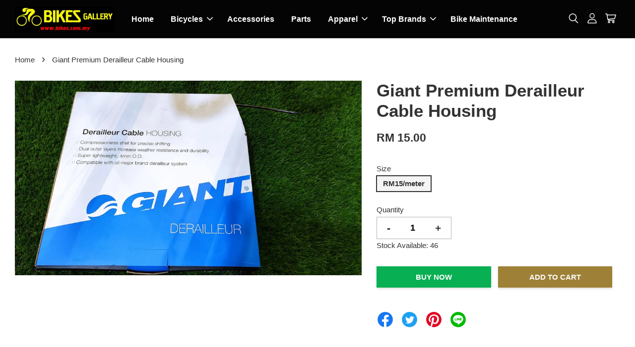

--- FILE ---
content_type: text/html; charset=UTF-8
request_url: https://www.bikes.com.my/products/giant-premium-derailleur-cable-housing
body_size: 41581
content:
<!doctype html>
<html class="no-js lt-ie9 lt-ie8 lt-ie7" lang="en">
<!--[if It IE 7]><html class="no-js lt-ie9 lt-ie8 lt-ie7" lang="en"> <![endif]-->
<!--[if IE 8]><html class="no-js lt-ie9" lang="en"> <![endif]-->
<!--[if IE 9 ]><html class="ie9 no-js"> <![endif]-->
<!--[if (gt IE 9)|!(IE)]><!--> <html class="no-js"> <!--<![endif]-->
<head>
  
  <!-- CSS ================================================== -->
  
  <link rel= "preload" href="//fonts.googleapis.com">
  



<link href="https://fonts.googleapis.com/css?family=Rajdhani:400,600&display=swap" rel="stylesheet">

 <script src="//ajax.googleapis.com/ajax/libs/jquery/1.11.0/jquery.min.js" type="text/javascript" ></script>
   <link href="https://store-themes.easystore.co/349899/themes/5197/assets/timber.css?t=1768928440" rel="stylesheet" type="text/css" media="screen" />
  <link href="https://store-themes.easystore.co/349899/themes/5197/assets/theme.css?t=1768928440" rel="stylesheet" type="text/css" media="screen" />
  
  <!-- Basic page needs ================================================== -->
  <meta charset="utf-8">
  <meta http-equiv="X-UA-Compatible" content="IE=edge,chrome=1">

  
  <link rel="icon" href="https://cdn.store-assets.com/s/349899/f/4728672.jpeg" />
  
  
  <!-- Title and description ================================================== -->
  <title>
  Giant Premium Derailleur Cable Housing &ndash; Bikes Gallery | Giant Bicycle Ipoh
  </title>
  <meta name="description" content="Bikes Gallery bicycle shop specializes in premium bicycles, offering road bikes and mountain bikes, expert personalized bicycle service, complete bike repair solutions, and an extensive selection of biycle parts and bicycle accessories both in-store and bicycle online shop.">

  
  <meta name="description" content="Compression shell for precise shifting Dual outer layers increase weather resistance and durability Super lightweight, 4mm O.D. Compatible with all major brand derailleur system">
  

  <meta property="og:description" content="Compression shell for precise shifting Dual outer layers increase weather resistance and durability Super lightweight, 4mm O.D. Compatible with all major brand derailleur system">

  
  <!-- Social meta ================================================== -->
  

  <meta property="og:type" content="product">
  <meta property="og:title" content="Giant Premium Derailleur Cable Housing">
  <meta property="og:url" content="https://www.bikes.com.my/products/giant-premium-derailleur-cable-housing">
  
  <meta property="og:image" content="https://cdn.store-assets.com/s/349899/i/18648060.jpg?width=480&format=webp">
  <meta property="og:image:secure_url" content="https://cdn.store-assets.com/s/349899/i/18648060.jpg?width=480&format=webp">
  
  <meta property="og:price:amount" content="15">
  <meta property="og:price:currency" content="MYR">



  <meta property="og:description" content="Compression shell for precise shifting Dual outer layers increase weather resistance and durability Super lightweight, 4mm O.D. Compatible with all major brand derailleur system">


<meta property="og:site_name" content="Bikes Gallery | Giant Bicycle Ipoh">



  <meta name="twitter:card" content="summary">




  <meta name="twitter:title" content="Giant Premium Derailleur Cable Housing">
  <meta name="twitter:description" content="Compression shell for precise shifting
Dual outer layers increase weather resistance and durability
Super lightweight, 4mm O.D.
Compatible with all major brand derailleur system&amp;nbsp;FOLLOW US:&amp;nbsp;h">
  <meta name="twitter:image" content="">
  <meta name="twitter:image:width" content="480">
  <meta name="twitter:image:height" content="480">


  <!-- Helpers ================================================== -->
  <link rel="canonical" href="https://www.bikes.com.my/products/giant-premium-derailleur-cable-housing">
  <meta name="viewport" content="width=device-width, initial-scale=1.0, minimum-scale=1.0, maximum-scale=3.0">
  <meta name="theme-color" content="">
  

  
  <!-- Header hook for plugins ================================================== -->
  
<!-- ScriptTags -->
<script>window.__st={'p': 'product', 'cid': ''};</script><script src='/assets/events.js'></script><script>(function(){function asyncLoad(){var urls=['/assets/facebook-pixel.js?v=1.1.1641101859','/assets/traffic.js?v=1','https://apps.easystore.co/facebook-login/script.js?shop=desmond-liew.easy.co','https://apps.easystore.co/marketplace/shopee-malaysia/script.js?shop=desmond-liew.easy.co'];for(var i=0;i<urls.length;i++){var s=document.createElement('script');s.type='text/javascript';s.async=true;s.src=urls[i];var x=document.getElementsByTagName('script')[0];x.parentNode.insertBefore(s, x);}}window.attachEvent ? window.attachEvent('onload', asyncLoad) : window.addEventListener('load', asyncLoad, false);})();</script>
<!-- /ScriptTags -->


  
<!--[if lt IE 9]>
<script src="//cdnjs.cloudflare.com/ajax/libs/html5shiv/3.7.2/html5shiv.min.js" type="text/javascript" ></script>
<script src="https://store-themes.easystore.co/349899/themes/5197/assets/respond.min.js?t=1768928440" type="text/javascript" ></script>
<link href="https://store-themes.easystore.co/349899/themes/5197/assets/respond-proxy.html" id="respond-proxy" rel="respond-proxy" />
<link href="//www.bikes.com.my/search?q=3984bb3264e46449beaac46114502322" id="respond-redirect" rel="respond-redirect" />
<script src="//www.bikes.com.my/search?q=3984bb3264e46449beaac46114502322" type="text/javascript"></script>
<![endif]-->



  <script src="https://store-themes.easystore.co/349899/themes/5197/assets/modernizr.min.js?t=1768928440" type="text/javascript" ></script>

  
  
  
  
  
<!-- Snippet:global/head: Shopee Malaysia -->
<link type="text/css" rel="stylesheet" href="https://apps.easystore.co/assets/css/marketplace/main.css?v1.7">
<!-- /Snippet -->

<!-- Snippet:global/head: OnVoard Reviews -->
<script>
  (function() {
    window.OnVoard = window.OnVoard || function() {
      (window.OnVoard.q = window.OnVoard.q || []).push(arguments);
    };
    var script = document.createElement("script");
    var parent = document.getElementsByTagName("script")[0].parentNode;
    script.async = 1;

    
    script.src = "https://scripts.onvoard.com/apps/loader.js";
    
    parent.appendChild(script);
  })();
</script>


<script>

var ovData = {};
ovData["ecommerce_platform"] = "easystore";
ovData["account_id"] = "acct_s2qpxf6fo0791dv";


  ovData["template"] = "product";
  ovData["cart"] = {"item_count":0,"total_price":0,"announcements":[]};
  ovData["product"] = {"id":4396644,"handle":"giant-premium-derailleur-cable-housing","name":"Giant Premium Derailleur Cable Housing","title":"Giant Premium Derailleur Cable Housing","url":"\/products\/giant-premium-derailleur-cable-housing","price":15,"price_min":"15.0","price_max":"15.0","price_varies":false,"compare_at_price":0,"compare_at_price_min":"0.0","compare_at_price_max":"0.0","compare_at_price_varies":false,"available":true,"options_with_values":[{"name":"Size","position":1,"values":["RM15\/meter"]}],"options_by_name":{"Size":{"name":"Size","position":1,"values":["RM15\/meter"]}},"options":["Size"],"has_only_default_variant":false,"sole_variant_id":19449818,"variants":[{"id":19449818,"title":"RM15\/meter","sku":"Giantderailleurcablehousing","taxable":false,"barcode":null,"available":true,"inventory_quantity":46,"featured_image":{"id":18648060,"alt":"IMG_20201109_123929.jpg","img_url":"https:\/\/cdn.store-assets.com\/s\/349899\/i\/18648060.jpg","src":"https:\/\/cdn.store-assets.com\/s\/349899\/i\/18648060.jpg","height":1350,"width":2400,"position":1,"type":"Images"},"price":1500,"compare_at_price":0,"is_enabled":true,"options":["RM15\/meter"],"option1":"RM15\/meter","option2":null,"option3":null,"points":null}],"selected_variant":{"id":19449818,"title":"RM15\/meter","sku":"Giantderailleurcablehousing","taxable":false,"barcode":null,"available":true,"inventory_quantity":46,"featured_image":{"id":18648060,"alt":"IMG_20201109_123929.jpg","img_url":"https:\/\/cdn.store-assets.com\/s\/349899\/i\/18648060.jpg","src":"https:\/\/cdn.store-assets.com\/s\/349899\/i\/18648060.jpg","height":1350,"width":2400,"position":1,"type":"Images"},"price":1500,"compare_at_price":0,"is_enabled":true,"options":["RM15\/meter"],"option1":"RM15\/meter","option2":null,"option3":null,"points":null},"first_available_variant":{"id":19449818,"title":"RM15\/meter","sku":"Giantderailleurcablehousing","taxable":false,"barcode":null,"available":true,"inventory_quantity":46,"featured_image":{"id":18648060,"alt":"IMG_20201109_123929.jpg","img_url":"https:\/\/cdn.store-assets.com\/s\/349899\/i\/18648060.jpg","src":"https:\/\/cdn.store-assets.com\/s\/349899\/i\/18648060.jpg","height":1350,"width":2400,"position":1,"type":"Images"},"price":1500,"compare_at_price":0,"is_enabled":true,"options":["RM15\/meter"],"option1":"RM15\/meter","option2":null,"option3":null,"points":null},"selected_or_first_available_variant":{"id":19449818,"title":"RM15\/meter","sku":"Giantderailleurcablehousing","taxable":false,"barcode":null,"available":true,"inventory_quantity":46,"featured_image":{"id":18648060,"alt":"IMG_20201109_123929.jpg","img_url":"https:\/\/cdn.store-assets.com\/s\/349899\/i\/18648060.jpg","src":"https:\/\/cdn.store-assets.com\/s\/349899\/i\/18648060.jpg","height":1350,"width":2400,"position":1,"type":"Images"},"price":1500,"compare_at_price":0,"is_enabled":true,"options":["RM15\/meter"],"option1":"RM15\/meter","option2":null,"option3":null,"points":null},"img_url":"https:\/\/cdn.store-assets.com\/s\/349899\/i\/18648060.jpg","featured_image":{"id":18648060,"alt":"IMG_20201109_123929.jpg","img_url":"https:\/\/cdn.store-assets.com\/s\/349899\/i\/18648060.jpg","src":"https:\/\/cdn.store-assets.com\/s\/349899\/i\/18648060.jpg","height":1350,"width":2400,"position":1,"type":"Images"},"secondary_image":{"alt":"","img_url":"","src":"","type":""},"images":[{"id":18648060,"alt":"IMG_20201109_123929.jpg","img_url":"https:\/\/cdn.store-assets.com\/s\/349899\/i\/18648060.jpg","src":"https:\/\/cdn.store-assets.com\/s\/349899\/i\/18648060.jpg","height":1350,"width":2400,"position":1,"type":"Images"}],"media":[{"id":18648060,"alt":"IMG_20201109_123929.jpg","img_url":"https:\/\/cdn.store-assets.com\/s\/349899\/i\/18648060.jpg","src":"https:\/\/cdn.store-assets.com\/s\/349899\/i\/18648060.jpg","height":1350,"width":2400,"position":1,"type":"Images"}],"featured_media":{"id":18648060,"alt":"IMG_20201109_123929.jpg","img_url":"https:\/\/cdn.store-assets.com\/s\/349899\/i\/18648060.jpg","src":"https:\/\/cdn.store-assets.com\/s\/349899\/i\/18648060.jpg","height":1350,"width":2400,"position":1,"type":"Images"},"metafields":[],"expires":null,"published_at":"2020-11-09T12:40:06.000+08:00","created_at":"2020-11-09T12:45:09.000+08:00","is_wishlisted":null,"content":"<link href='\/assets\/css\/froala_style.min.css' rel='stylesheet' type='text\/css'\/><div class='fr-view'><p>Compression shell for precise shifting<\/p><p>Dual outer layers increase weather resistance and durability<\/p><p>Super lightweight, 4mm O.D.<\/p><p>Compatible with all major brand derailleur system<\/p><main><img src=\"https:\/\/cdn.store-assets.com\/s\/349899\/f\/5412889.jpeg\" alt=\"IMG_20201019_164055.jpg\" title=\"IMG_20201019_164055.jpg\" class=\"fr-fic fr-dii\" style=\"width: 25px; height: 25px;\">&nbsp;<strong>FOLLOW US:<\/strong>&nbsp;<\/main><main><a href=\"https:\/\/m.facebook.com\/GiantBicycleIpoh\/\">https:\/\/m.facebook.com\/GiantBicycleIpoh\/<\/a><\/main><main><br><\/main><main><a href=\"https:\/\/maps.app.goo.gl\/PysQaLucPxPJa1tt9\" rel=\"noopener noreferrer\" target=\"_blank\"><u><strong>SHOP LOCATION:<\/strong><\/u><\/a><\/main><main><a href=\"https:\/\/maps.app.goo.gl\/PysQaLucPxPJa1tt9\" rel=\"noopener noreferrer\" target=\"_blank\"><strong>Giant Bicycle Ipoh (Bikes Gallery)<\/strong><br><small><span style=\"font-size: 14px;\"><em>Tel: 012-3833902<\/em><\/span><\/small><em><span style=\"font-size: 14px;\"><br><address>No. 6, Persiaran Silibin Utara,&nbsp;<\/address><\/span><\/em><\/a><address><a href=\"https:\/\/maps.app.goo.gl\/PysQaLucPxPJa1tt9\" rel=\"noopener noreferrer\" target=\"_blank\"><span style=\"font-size: 14px;\"><em>Kawasan Perkilangan Jelapang<br>Ipoh, 30020<br>Perak , Malaysia<\/em><\/span><\/a><br><div data-toggle=\"0\">&nbsp;<\/div>TEKAN\/CLICK <a href=\"https:\/\/maps.app.goo.gl\/PysQaLucPxPJa1tt9\" rel=\"noopener noreferrer\" target=\"_blank\">NAVIGATE<\/a><\/address><p><a href=\"https:\/\/maps.app.goo.gl\/PysQaLucPxPJa1tt9\" rel=\"noopener noreferrer\" target=\"_blank\"><img src=\"https:\/\/cdn.store-assets.com\/s\/349899\/f\/5476292.jpeg\" alt=\"Giant Bicycle Silibin maps.jpg\" title=\"Giant Bicycle Silibin maps.jpg\" class=\"fr-fic fr-dii\"><\/a><br><\/p><\/main><footer><br><\/footer><\/div>","description":"<link href='\/assets\/css\/froala_style.min.css' rel='stylesheet' type='text\/css'\/><div class='fr-view'><p>Compression shell for precise shifting<\/p><p>Dual outer layers increase weather resistance and durability<\/p><p>Super lightweight, 4mm O.D.<\/p><p>Compatible with all major brand derailleur system<\/p><main><img src=\"https:\/\/cdn.store-assets.com\/s\/349899\/f\/5412889.jpeg\" alt=\"IMG_20201019_164055.jpg\" title=\"IMG_20201019_164055.jpg\" class=\"fr-fic fr-dii\" style=\"width: 25px; height: 25px;\">&nbsp;<strong>FOLLOW US:<\/strong>&nbsp;<\/main><main><a href=\"https:\/\/m.facebook.com\/GiantBicycleIpoh\/\">https:\/\/m.facebook.com\/GiantBicycleIpoh\/<\/a><\/main><main><br><\/main><main><a href=\"https:\/\/maps.app.goo.gl\/PysQaLucPxPJa1tt9\" rel=\"noopener noreferrer\" target=\"_blank\"><u><strong>SHOP LOCATION:<\/strong><\/u><\/a><\/main><main><a href=\"https:\/\/maps.app.goo.gl\/PysQaLucPxPJa1tt9\" rel=\"noopener noreferrer\" target=\"_blank\"><strong>Giant Bicycle Ipoh (Bikes Gallery)<\/strong><br><small><span style=\"font-size: 14px;\"><em>Tel: 012-3833902<\/em><\/span><\/small><em><span style=\"font-size: 14px;\"><br><address>No. 6, Persiaran Silibin Utara,&nbsp;<\/address><\/span><\/em><\/a><address><a href=\"https:\/\/maps.app.goo.gl\/PysQaLucPxPJa1tt9\" rel=\"noopener noreferrer\" target=\"_blank\"><span style=\"font-size: 14px;\"><em>Kawasan Perkilangan Jelapang<br>Ipoh, 30020<br>Perak , Malaysia<\/em><\/span><\/a><br><div data-toggle=\"0\">&nbsp;<\/div>TEKAN\/CLICK <a href=\"https:\/\/maps.app.goo.gl\/PysQaLucPxPJa1tt9\" rel=\"noopener noreferrer\" target=\"_blank\">NAVIGATE<\/a><\/address><p><a href=\"https:\/\/maps.app.goo.gl\/PysQaLucPxPJa1tt9\" rel=\"noopener noreferrer\" target=\"_blank\"><img src=\"https:\/\/cdn.store-assets.com\/s\/349899\/f\/5476292.jpeg\" alt=\"Giant Bicycle Silibin maps.jpg\" title=\"Giant Bicycle Silibin maps.jpg\" class=\"fr-fic fr-dii\"><\/a><br><\/p><\/main><footer><br><\/footer><\/div>","meta_description":"Compression shell for precise shifting Dual outer layers increase weather resistance and durability Super lightweight, 4mm O.D. Compatible with all major brand derailleur system","brands":["Giant"],"tags":[],"vendor":"Giant","collections":[{"handle":"parts","title":"PARTS"},{"handle":"giant-bicycle-malaysia","title":"Giant Bicycle Malaysia"}],"view_history":{"product_id":4396644,"viewed_at":"2026-01-22T12:48:24.339+08:00"},"promotions":[]};
  ovData["shop"] = {};
  ovData["customer"] = {};

  
    ovData["shop"] = {
      "currency": "MYR",
      "domain": "www.bikes.com.my",
      "url": "https://www.bikes.com.my",
      "money_format": "<span class=money data-ori-price='{{amount}}'>RM {{amount}} </span>",
    };
  

  

  window.OnVoardData = ovData;
</script>

<!-- /Snippet -->

<!-- Snippet:global/head: Site Verification -->
<meta name="google-site-verification" content="HVAuOLzTeQQ7bwBuJcLT1eN_17EfyGs2y3zziNL0lr0" />
<!-- /Snippet -->
 
  <link rel="apple-touch-icon" href="apple-touch-icon.png">
  
<link rel="apple-touch-icon" sizes="180x180" href="https://cdn.store-assets.com/s/349899/f/5705258.png">
<link rel="icon" type="image/png" sizes="32x32" href="https://cdn.store-assets.com/s/349899/f/5705262.png">
<link rel="icon" type="image/png" sizes="16x16" href="https://cdn.store-assets.com/s/349899/f/5705259.png">
<link rel="icon" type="image/png" sizes="256x256" href="https://cdn.store-assets.com/s/349899/f/5705543.png">
<link rel="icon" type="image/png" sizes="192x192" href="https://cdn.store-assets.com/s/349899/f/5705547.png">
<link rel="mstile-150x150" type="image/png" sizes="150x150" href="https://cdn.store-assets.com/s/349899/f/5705263.png">  
<link rel="manifest" href="https://cdn.store-assets.com/s/349899/f/5705244.txt">
<link rel="mask-icon" href="/safari-pinned-tab.svg" color="#5bbad5">
<meta name="msapplication-TileColor" content="#da532c">
<meta name="theme-color" content="#ffffff">
</head>

<body id="giant-premium-derailleur-cable-housing" class="template-product  has-sticky-btm-bar" >

  <ul id="MobileNav" class="mobile-nav">
  
  <li class="mobile-nav_icon-x">
    
      




  	
  	<span class="MobileNavTrigger icon icon-x"></span>
  </li>
  
  
  <li class="mobile-nav__link" aria-haspopup="true">
    
    <a href="/" >
      Home
    </a>
    
  </li>
  
  
  <li class="mobile-nav__link" aria-haspopup="true">
    
    
    <a href="/collections/bikes" class="mobile-nav__parent-link">
      Bicycles
    </a>
    <span class="mobile-nav__sublist-trigger">
      <span class="icon-fallback-text mobile-nav__sublist-expand">
  <span class="icon icon-plus" aria-hidden="true"></span>
  <span class="fallback-text">+</span>
</span>
<span class="icon-fallback-text mobile-nav__sublist-contract">
  <span class="icon icon-minus" aria-hidden="true"></span>
  <span class="fallback-text">-</span>
</span>

    </span>
    <ul class="mobile-nav__sublist">
      
      
      <li class="mobile-nav__sublist-link" aria-haspopup="true">
        
        <a href="/collections/road-bikes" >
          Road Bikes
        </a>
        
      </li>
      
      
      <li class="mobile-nav__sublist-link" aria-haspopup="true">
        
        <a href="/collections/mountain-bikes" >
          Mountain Bikes
        </a>
        
      </li>
      
      
      <li class="mobile-nav__sublist-link" aria-haspopup="true">
        
        <a href="/collections/folding-bikes" >
          Folding Bikes
        </a>
        
      </li>
      
      
      <li class="mobile-nav__sublist-link" aria-haspopup="true">
        
        <a href="/collections/hybrid-bikes" >
          Hybrid / Gravel / Touring Bikes
        </a>
        
      </li>
      
      
      <li class="mobile-nav__sublist-link" aria-haspopup="true">
        
        <a href="/collections/kid-bikes" >
          Kid Bikes
        </a>
        
      </li>
      
    </ul>
    
  </li>
  
  
  <li class="mobile-nav__link" aria-haspopup="true">
    
    <a href="/collections/accessories" >
      Accessories
    </a>
    
  </li>
  
  
  <li class="mobile-nav__link" aria-haspopup="true">
    
    <a href="/collections/parts" >
      Parts
    </a>
    
  </li>
  
  
  <li class="mobile-nav__link" aria-haspopup="true">
    
    
    <a href="/collections/apparel" class="mobile-nav__parent-link">
      Apparel
    </a>
    <span class="mobile-nav__sublist-trigger">
      <span class="icon-fallback-text mobile-nav__sublist-expand">
  <span class="icon icon-plus" aria-hidden="true"></span>
  <span class="fallback-text">+</span>
</span>
<span class="icon-fallback-text mobile-nav__sublist-contract">
  <span class="icon icon-minus" aria-hidden="true"></span>
  <span class="fallback-text">-</span>
</span>

    </span>
    <ul class="mobile-nav__sublist">
      
      
      <li class="mobile-nav__sublist-link" aria-haspopup="true">
        
        <a href="/collections/cycling-bicycle-handglove" >
          Cycling Handglove
        </a>
        
      </li>
      
      
      <li class="mobile-nav__sublist-link" aria-haspopup="true">
        
        <a href="/collections/cycling-helmet" >
          Cycling Helmet
        </a>
        
      </li>
      
      
      <li class="mobile-nav__sublist-link" aria-haspopup="true">
        
        <a href="/collections/cycling-jersey" >
          Cycling Jersey
        </a>
        
      </li>
      
    </ul>
    
  </li>
  
  
  <li class="mobile-nav__link" aria-haspopup="true">
    
    
    <a href="/collections/top-brands" class="mobile-nav__parent-link">
      Top Brands
    </a>
    <span class="mobile-nav__sublist-trigger">
      <span class="icon-fallback-text mobile-nav__sublist-expand">
  <span class="icon icon-plus" aria-hidden="true"></span>
  <span class="fallback-text">+</span>
</span>
<span class="icon-fallback-text mobile-nav__sublist-contract">
  <span class="icon icon-minus" aria-hidden="true"></span>
  <span class="fallback-text">-</span>
</span>

    </span>
    <ul class="mobile-nav__sublist">
      
      
      <li class="mobile-nav__sublist-link" aria-haspopup="true">
        
        <a href="/collections/vittoria" >
          Vittoria
        </a>
        
      </li>
      
      
      <li class="mobile-nav__sublist-link" aria-haspopup="true">
        
        <a href="/collections/camp" >
          Camp
        </a>
        
      </li>
      
      
      <li class="mobile-nav__sublist-link" aria-haspopup="true">
        
        <a href="/collections/giant-bicycle-malaysia" >
          Giant Bicycle Malaysia
        </a>
        
      </li>
      
      
      <li class="mobile-nav__sublist-link" aria-haspopup="true">
        
        <a href="/collections/wahoo-malaysia" >
          Wahoo Malaysia
        </a>
        
      </li>
      
      
      <li class="mobile-nav__sublist-link" aria-haspopup="true">
        
        <a href="/collections/vision" >
          Vision
        </a>
        
      </li>
      
      
      <li class="mobile-nav__sublist-link" aria-haspopup="true">
        
        <a href="/collections/cat-eye" >
          Cat Eye
        </a>
        
      </li>
      
      
      <li class="mobile-nav__sublist-link" aria-haspopup="true">
        
        <a href="/collections/rotor" >
          ROTOR
        </a>
        
      </li>
      
      
      <li class="mobile-nav__sublist-link" aria-haspopup="true">
        
        <a href="/collections/bryton" >
          Bryton
        </a>
        
      </li>
      
      
      <li class="mobile-nav__sublist-link" aria-haspopup="true">
        
        <a href="/collections/maxxis" >
          Maxxis
        </a>
        
      </li>
      
      
      <li class="mobile-nav__sublist-link" aria-haspopup="true">
        
        <a href="/collections/tripeak" >
          Tripeak
        </a>
        
      </li>
      
      
      <li class="mobile-nav__sublist-link" aria-haspopup="true">
        
        <a href="/collections/muc-off" >
          Muc-off
        </a>
        
      </li>
      
      
      <li class="mobile-nav__sublist-link" aria-haspopup="true">
        
        <a href="/collections/guee" >
          Guee
        </a>
        
      </li>
      
      
      <li class="mobile-nav__sublist-link" aria-haspopup="true">
        
        <a href="/collections/shimano" >
          Shimano
        </a>
        
      </li>
      
      
      <li class="mobile-nav__sublist-link" aria-haspopup="true">
        
        <a href="/collections/sram" >
          Sram
        </a>
        
      </li>
      
      
      <li class="mobile-nav__sublist-link" aria-haspopup="true">
        
        <a href="/collections/fox" >
          Fox
        </a>
        
      </li>
      
      
      <li class="mobile-nav__sublist-link" aria-haspopup="true">
        
        <a href="/collections/topeak" >
          Topeak
        </a>
        
      </li>
      
      
      <li class="mobile-nav__sublist-link" aria-haspopup="true">
        
        <a href="/collections/kmc" >
          KMC
        </a>
        
      </li>
      
    </ul>
    
  </li>
  
  
  <li class="mobile-nav__link" aria-haspopup="true">
    
    <a href="/collections/bike-maintenance-tools-equipment" >
      Bike Maintenance
    </a>
    
  </li>
  

  

  
  
  
  <li class="mobile-nav__link">
    <a href="/account/login">Log in</a>
  </li>
  
  <li class="mobile-nav__link">
    <a href="/account/register">Create account</a>
  </li>
  
  
  
  
  <li class="mobile-nav__link header-bar__search-wrapper">
    
    <div class="header-bar__module header-bar__search mobile-nav_search">
      
  <form action="/search" method="get" class="header-bar__search-form clearfix" role="search">
    
    <button type="submit" class="btn icon-fallback-text header-bar__search-submit">
      <span class="icon icon-search" aria-hidden="true"></span>
      <span class="fallback-text">Search</span>
    </button>
    <input type="search" name="q" value="" aria-label="Search" class="header-bar__search-input" placeholder="Search">
  </form>



    </div>
    
  </li>
  
  
</ul>
<div id="MobileNavOutside" class="mobile-nav-outside"></div>


<div id="PageContainer" class="page-container">
  
<!-- Snippet:global/body_start: Console Extension -->
<div id='es_console' style='display: none;'>349899</div>
<!-- /Snippet -->

  
    <header class="header-bar  sticky-topbar">
  <div class="header-bg-wrapper">
    <div class="header-wrapper wrapper">
      

      <div class="logo-header" role="banner">

              
                    <div class="h1 site-header__logo" itemscope itemtype="http://schema.org/Organization">
              
                    
                        
                      	
                          <a href="/" class="logo-wrapper" itemprop="url">
                            <img src="https://cdn.store-assets.com/s/349899/f/4728668.png?width=350&format=webp" alt="Bikes Gallery | Giant Bicycle Ipoh" itemprop="logo">
                          </a>
                        

                    
              
                </div>
              

      </div>

      <div class="header-nav-bar medium-down--hide">
          
<ul class="site-nav large--text-center" id="AccessibleNav">
  
    
    
      <li >
        <a href="/"  class="site-nav__link">Home</a>
      </li>
    
  
    
    
      
      <li class="site-nav--has-dropdown" aria-haspopup="true">
        <a href="/collections/bikes"  class="site-nav__link">
          Bicycles
          <span class="arrow-icon">
            <svg id="Layer_1" data-name="Layer 1" xmlns="http://www.w3.org/2000/svg" viewBox="0 0 100 100"><title>arrow down</title><path d="M50,78.18A7.35,7.35,0,0,1,44.82,76L3.15,34.36A7.35,7.35,0,1,1,13.55,24L50,60.44,86.45,24a7.35,7.35,0,1,1,10.4,10.4L55.21,76A7.32,7.32,0,0,1,50,78.18Z"/></svg>
          </span>
        </a>
        <ul class="site-nav__dropdown">
          
            
            
              <li >
                <a href="/collections/road-bikes"  class="site-nav__link">Road Bikes</a>
              </li>
            
          
            
            
              <li >
                <a href="/collections/mountain-bikes"  class="site-nav__link">Mountain Bikes</a>
              </li>
            
          
            
            
              <li >
                <a href="/collections/folding-bikes"  class="site-nav__link">Folding Bikes</a>
              </li>
            
          
            
            
              <li >
                <a href="/collections/hybrid-bikes"  class="site-nav__link">Hybrid / Gravel / Touring Bikes</a>
              </li>
            
          
            
            
              <li >
                <a href="/collections/kid-bikes"  class="site-nav__link">Kid Bikes</a>
              </li>
            
          
        </ul>
      </li>
    
  
    
    
      <li >
        <a href="/collections/accessories"  class="site-nav__link">Accessories</a>
      </li>
    
  
    
    
      <li >
        <a href="/collections/parts"  class="site-nav__link">Parts</a>
      </li>
    
  
    
    
      
      <li class="site-nav--has-dropdown" aria-haspopup="true">
        <a href="/collections/apparel"  class="site-nav__link">
          Apparel
          <span class="arrow-icon">
            <svg id="Layer_1" data-name="Layer 1" xmlns="http://www.w3.org/2000/svg" viewBox="0 0 100 100"><title>arrow down</title><path d="M50,78.18A7.35,7.35,0,0,1,44.82,76L3.15,34.36A7.35,7.35,0,1,1,13.55,24L50,60.44,86.45,24a7.35,7.35,0,1,1,10.4,10.4L55.21,76A7.32,7.32,0,0,1,50,78.18Z"/></svg>
          </span>
        </a>
        <ul class="site-nav__dropdown">
          
            
            
              <li >
                <a href="/collections/cycling-bicycle-handglove"  class="site-nav__link">Cycling Handglove</a>
              </li>
            
          
            
            
              <li >
                <a href="/collections/cycling-helmet"  class="site-nav__link">Cycling Helmet</a>
              </li>
            
          
            
            
              <li >
                <a href="/collections/cycling-jersey"  class="site-nav__link">Cycling Jersey</a>
              </li>
            
          
        </ul>
      </li>
    
  
    
    
      
      <li class="site-nav--has-dropdown" aria-haspopup="true">
        <a href="/collections/top-brands"  class="site-nav__link">
          Top Brands
          <span class="arrow-icon">
            <svg id="Layer_1" data-name="Layer 1" xmlns="http://www.w3.org/2000/svg" viewBox="0 0 100 100"><title>arrow down</title><path d="M50,78.18A7.35,7.35,0,0,1,44.82,76L3.15,34.36A7.35,7.35,0,1,1,13.55,24L50,60.44,86.45,24a7.35,7.35,0,1,1,10.4,10.4L55.21,76A7.32,7.32,0,0,1,50,78.18Z"/></svg>
          </span>
        </a>
        <ul class="site-nav__dropdown">
          
            
            
              <li >
                <a href="/collections/vittoria"  class="site-nav__link">Vittoria</a>
              </li>
            
          
            
            
              <li >
                <a href="/collections/camp"  class="site-nav__link">Camp</a>
              </li>
            
          
            
            
              <li >
                <a href="/collections/giant-bicycle-malaysia"  class="site-nav__link">Giant Bicycle Malaysia</a>
              </li>
            
          
            
            
              <li >
                <a href="/collections/wahoo-malaysia"  class="site-nav__link">Wahoo Malaysia</a>
              </li>
            
          
            
            
              <li >
                <a href="/collections/vision"  class="site-nav__link">Vision</a>
              </li>
            
          
            
            
              <li >
                <a href="/collections/cat-eye"  class="site-nav__link">Cat Eye</a>
              </li>
            
          
            
            
              <li >
                <a href="/collections/rotor"  class="site-nav__link">ROTOR</a>
              </li>
            
          
            
            
              <li >
                <a href="/collections/bryton"  class="site-nav__link">Bryton</a>
              </li>
            
          
            
            
              <li >
                <a href="/collections/maxxis"  class="site-nav__link">Maxxis</a>
              </li>
            
          
            
            
              <li >
                <a href="/collections/tripeak"  class="site-nav__link">Tripeak</a>
              </li>
            
          
            
            
              <li >
                <a href="/collections/muc-off"  class="site-nav__link">Muc-off</a>
              </li>
            
          
            
            
              <li >
                <a href="/collections/guee"  class="site-nav__link">Guee</a>
              </li>
            
          
            
            
              <li >
                <a href="/collections/shimano"  class="site-nav__link">Shimano</a>
              </li>
            
          
            
            
              <li >
                <a href="/collections/sram"  class="site-nav__link">Sram</a>
              </li>
            
          
            
            
              <li >
                <a href="/collections/fox"  class="site-nav__link">Fox</a>
              </li>
            
          
            
            
              <li >
                <a href="/collections/topeak"  class="site-nav__link">Topeak</a>
              </li>
            
          
            
            
              <li >
                <a href="/collections/kmc"  class="site-nav__link">KMC</a>
              </li>
            
          
        </ul>
      </li>
    
  
    
    
      <li >
        <a href="/collections/bike-maintenance-tools-equipment"  class="site-nav__link">Bike Maintenance</a>
      </li>
    
  
  
  
      
        
          
        
          
        
      
  
  
  
</ul>

      </div>

      <div class="desktop-header-nav medium-down--hide">


        <div class="header-subnav">
          






          <div class="header-icon-nav">

                

                


                
                  
        
            <div class="header-bar__module">
                      
  <a class="popup-with-form" href="#search-form">
    



	<svg class="icon-search svg-icon" id="Layer_1" data-name="Layer 1" xmlns="http://www.w3.org/2000/svg" viewBox="0 0 100 100"><title>icon-search</title><path d="M68.5,65.87a35.27,35.27,0,1,0-5.4,4.5l23.11,23.1a3.5,3.5,0,1,0,5-4.94ZM14.82,41A28.47,28.47,0,1,1,43.28,69.43,28.5,28.5,0,0,1,14.82,41Z"/></svg>    

  

  </a>



<!-- form itself -->
<div id="search-form" class="white-popup-block mfp-hide popup-search">
  <div class="popup-search-content">
    <form action="/search" method="get" class="input-group search-bar" role="search">
      
      <input type="search" name="q" value="" placeholder="Search" class="input-group-field" aria-label="Search" placeholder="Search">
      <span class="input-group-btn">
        <button type="submit" class="btn icon-fallback-text">
          <span class="icon icon-search" aria-hidden="true"></span>
          <span class="fallback-text">Search</span>
        </button>
      </span>
    </form>
  </div>
</div>

<script src="https://store-themes.easystore.co/349899/themes/5197/assets/magnific-popup.min.js?t=1768928440" type="text/javascript" ></script>
<script>
$(document).ready(function() {
	$('.popup-with-form').magnificPopup({
		type: 'inline',
		preloader: false,
		focus: '#name',
      	mainClass: 'popup-search-bg-wrapper',

		// When elemened is focused, some mobile browsers in some cases zoom in
		// It looks not nice, so we disable it:
		callbacks: {
			beforeOpen: function() {
				if($(window).width() < 700) {
					this.st.focus = false;
				} else {
					this.st.focus = '#name';
				}
			}
		}
	});
  	$('.popup-search-content').click(function(event) {
      	if($(event.target).attr('class') == "popup-search-content") {
          $.magnificPopup.close();
        }
    });
});
</script>

                    </div>

                  
                




                
                  <div class="header-bar__module">
                    
                      
                        
                              <a href="/account/login">



    <svg class="svg-icon" id="Layer_1" data-name="Layer 1" xmlns="http://www.w3.org/2000/svg" viewBox="0 0 100 100"><title>icon-profile</title><path d="M50,51.8A24.4,24.4,0,1,0,25.6,27.4,24.43,24.43,0,0,0,50,51.8ZM50,10A17.4,17.4,0,1,1,32.6,27.4,17.43,17.43,0,0,1,50,10Z"/><path d="M62.66,57.66H37.34a30.54,30.54,0,0,0-30.5,30.5V93.5a3.5,3.5,0,0,0,3.5,3.5H89.66a3.5,3.5,0,0,0,3.5-3.5V88.16A30.54,30.54,0,0,0,62.66,57.66ZM86.16,90H13.84V88.16a23.53,23.53,0,0,1,23.5-23.5H62.66a23.53,23.53,0,0,1,23.5,23.5Z"/></svg>

  
</a>
                        
                      
                        
                      
                    
                  </div>
                

                <div class="header-bar__module cart-page-link-wrapper">
                  <span class="header-bar__sep" aria-hidden="true"></span>
                  <a class="CartDrawerTrigger cart-page-link">
                    



	<svg class="svg-icon" id="Layer_1" data-name="Layer 1" xmlns="http://www.w3.org/2000/svg" viewBox="0 0 100 100"><title>icon-cart</title><path d="M34.68,73.28a10.61,10.61,0,1,0,10.61,10.6A10.61,10.61,0,0,0,34.68,73.28Zm0,14.14a3.54,3.54,0,1,1,3.53-3.54A3.55,3.55,0,0,1,34.68,87.42Z"/><path d="M73.57,73.28a10.61,10.61,0,1,0,10.61,10.6A10.61,10.61,0,0,0,73.57,73.28Zm0,14.14a3.54,3.54,0,1,1,3.54-3.54A3.54,3.54,0,0,1,73.57,87.42Z"/><path d="M96,16.12H19.51l-1.39-7.7s0,0,0,0A2.62,2.62,0,0,0,18,8c0-.09-.05-.19-.09-.28l-.16-.32c-.06-.1-.1-.2-.16-.29s-.13-.16-.19-.24l-.24-.29c-.07-.07-.15-.12-.22-.18a3.31,3.31,0,0,0-.3-.25c-.08-.06-.17-.09-.25-.14A2.37,2.37,0,0,0,16,5.8l-.23-.08a3.52,3.52,0,0,0-.43-.13,1.66,1.66,0,0,0-.22,0,3.91,3.91,0,0,0-.48,0H4a3.54,3.54,0,1,0,0,7.07h7.65L20.05,59A15.13,15.13,0,0,0,35,71.51H84.18a3.54,3.54,0,0,0,0-7.07H35a8.06,8.06,0,0,1-5.39-2.07L87,55a3.54,3.54,0,0,0,2.94-2.5l9.42-31.82A3.53,3.53,0,0,0,96,16.12ZM83.8,48.26,26.7,55.6,20.79,23.19H91.23Z"/></svg>    

  

                    <span class="cart-count header-bar__cart-count hidden-count">0</span>
                  </a>
                </div>


                
                  
                


          </div>
        </div>



      </div>
    
	  <div class="mobile-header-icons large--hide">
   
        <div class="large--hide">
          
  <a class="popup-with-form" href="#search-form">
    



	<svg class="icon-search svg-icon" id="Layer_1" data-name="Layer 1" xmlns="http://www.w3.org/2000/svg" viewBox="0 0 100 100"><title>icon-search</title><path d="M68.5,65.87a35.27,35.27,0,1,0-5.4,4.5l23.11,23.1a3.5,3.5,0,1,0,5-4.94ZM14.82,41A28.47,28.47,0,1,1,43.28,69.43,28.5,28.5,0,0,1,14.82,41Z"/></svg>    

  

  </a>



<!-- form itself -->
<div id="search-form" class="white-popup-block mfp-hide popup-search">
  <div class="popup-search-content">
    <form action="/search" method="get" class="input-group search-bar" role="search">
      
      <input type="search" name="q" value="" placeholder="Search" class="input-group-field" aria-label="Search" placeholder="Search">
      <span class="input-group-btn">
        <button type="submit" class="btn icon-fallback-text">
          <span class="icon icon-search" aria-hidden="true"></span>
          <span class="fallback-text">Search</span>
        </button>
      </span>
    </form>
  </div>
</div>

<script src="https://store-themes.easystore.co/349899/themes/5197/assets/magnific-popup.min.js?t=1768928440" type="text/javascript" ></script>
<script>
$(document).ready(function() {
	$('.popup-with-form').magnificPopup({
		type: 'inline',
		preloader: false,
		focus: '#name',
      	mainClass: 'popup-search-bg-wrapper',

		// When elemened is focused, some mobile browsers in some cases zoom in
		// It looks not nice, so we disable it:
		callbacks: {
			beforeOpen: function() {
				if($(window).width() < 700) {
					this.st.focus = false;
				} else {
					this.st.focus = '#name';
				}
			}
		}
	});
  	$('.popup-search-content').click(function(event) {
      	if($(event.target).attr('class') == "popup-search-content") {
          $.magnificPopup.close();
        }
    });
});
</script>

        </div>


        <!--  Mobile cart  -->
        <div class="large--hide">
          <a class="CartDrawerTrigger cart-page-link mobile-cart-page-link">
            



	<svg class="svg-icon" id="Layer_1" data-name="Layer 1" xmlns="http://www.w3.org/2000/svg" viewBox="0 0 100 100"><title>icon-cart</title><path d="M34.68,73.28a10.61,10.61,0,1,0,10.61,10.6A10.61,10.61,0,0,0,34.68,73.28Zm0,14.14a3.54,3.54,0,1,1,3.53-3.54A3.55,3.55,0,0,1,34.68,87.42Z"/><path d="M73.57,73.28a10.61,10.61,0,1,0,10.61,10.6A10.61,10.61,0,0,0,73.57,73.28Zm0,14.14a3.54,3.54,0,1,1,3.54-3.54A3.54,3.54,0,0,1,73.57,87.42Z"/><path d="M96,16.12H19.51l-1.39-7.7s0,0,0,0A2.62,2.62,0,0,0,18,8c0-.09-.05-.19-.09-.28l-.16-.32c-.06-.1-.1-.2-.16-.29s-.13-.16-.19-.24l-.24-.29c-.07-.07-.15-.12-.22-.18a3.31,3.31,0,0,0-.3-.25c-.08-.06-.17-.09-.25-.14A2.37,2.37,0,0,0,16,5.8l-.23-.08a3.52,3.52,0,0,0-.43-.13,1.66,1.66,0,0,0-.22,0,3.91,3.91,0,0,0-.48,0H4a3.54,3.54,0,1,0,0,7.07h7.65L20.05,59A15.13,15.13,0,0,0,35,71.51H84.18a3.54,3.54,0,0,0,0-7.07H35a8.06,8.06,0,0,1-5.39-2.07L87,55a3.54,3.54,0,0,0,2.94-2.5l9.42-31.82A3.53,3.53,0,0,0,96,16.12ZM83.8,48.26,26.7,55.6,20.79,23.19H91.23Z"/></svg>    

  

            <span class="cart-count hidden-count">0</span>
          </a>
        </div>

        <!--  Mobile hamburger  -->
        <div class="large--hide">
          <a class="mobile-nav-trigger MobileNavTrigger">
            



    <svg class="svg-icon" id="Layer_1" data-name="Layer 1" xmlns="http://www.w3.org/2000/svg" viewBox="0 0 100 100"><title>icon-nav-menu</title><path d="M6.7,26.34H93a3.5,3.5,0,0,0,0-7H6.7a3.5,3.5,0,0,0,0,7Z"/><path d="M93.3,46.5H7a3.5,3.5,0,0,0,0,7H93.3a3.5,3.5,0,1,0,0-7Z"/><path d="M93.3,73.66H7a3.5,3.5,0,1,0,0,7H93.3a3.5,3.5,0,0,0,0-7Z"/></svg>

  

          </a>
        </div>
      
      </div>


    </div>
  </div>
</header>





    
    <main class="wrapper main-content" role="main"  >  
      <div class="grid">
          <div class="grid__item">
            
  
            
<div itemscope itemtype="http://schema.org/Product">

  <meta itemprop="url" content="https://www.bikes.com.my/products/giant-premium-derailleur-cable-housing">
  <meta itemprop="image" content="https://cdn.store-assets.com/s/349899/i/18648060.jpg?width=480&format=webp">
  

  <div class="section-header section-header--breadcrumb medium--hide small--hide">
    
<nav class="breadcrumb" role="navigation" aria-label="breadcrumbs">
  <a href="/" title="Back to the homepage">Home</a>

  

    
    <span aria-hidden="true" class="breadcrumb__sep">&rsaquo;</span>
    <span>Giant Premium Derailleur Cable Housing</span>

  
</nav>


  </div>
  
  <div class="product-single">
    <div class="grid product-single__hero">
      <div class="grid__item large--seven-twelfths">
        
        <div id="ProductPhoto" class="product-slider ">
          <div id="overlayZoom"></div>
          
          <div class="flexslider transparent">
            <ul class="slides">
              
              <li data-thumb="https://cdn.store-assets.com/s/349899/i/18648060.jpg?width=1024&format=webp" id="image-id-18648060">
                <div class="slide-img product-zoomable mfp-Images" data-image-id="18648060" data-image-type="Images" href="https://cdn.store-assets.com/s/349899/i/18648060.jpg?width=1024&format=webp" loading="lazy">
                 
                    <img src="https://cdn.store-assets.com/s/349899/i/18648060.jpg?width=1024&format=webp" loading="lazy" alt="IMG_20201109_123929.jpg" onmousemove="zoomIn(event)" onmouseout="zoomOut()">
                  
                </div>
              </li>
              
            </ul>
          </div>
          
        </div>


        
        <ul class="gallery" class="hidden">
          
            
            
              <li data-image-id="18648060" class="gallery__item" data-mfp-src="https://cdn.store-assets.com/s/349899/i/18648060.jpg?width=1024&format=webp" loading="lazy">
              </li>
            

          
          
        </ul>
        

        
      </div>
      <div class="grid__item large--five-twelfths">
          <div class="product_option-detail option_tags-wrapper">

            
            <h1 itemprop="name">Giant Premium Derailleur Cable Housing</h1>

            <div itemprop="offers" itemscope itemtype="http://schema.org/Offer">
              

              <meta itemprop="priceCurrency" content="MYR">
              <link itemprop="availability" href="http://schema.org/InStock">

              <div class="product-single__prices">
                
                <span id="ProductPrice" class="product-single__price" itemprop="price" content="15">
                     <span class=money data-ori-price='15.00'>RM 15.00 </span>
                </span>

                 
                <span id="ComparePricePercent" class="product-single__sale-percent"></span>
                  
                  </div>

              <form action="/cart/add" method="post" enctype="multipart/form-data" data-addtocart='{"id":4396644,"name":"Giant Premium Derailleur Cable Housing","sku":"Giantderailleurcablehousing","price":15.0,"quantity":1,"variant":"RM15/meter","category":"PARTS\u0026quot;Giant Bicycle Malaysia","brands":"Giant"}' id="AddToCartForm">
                <input type="hidden" name="_token" value="j4GGpa7UghnBDTar1AHMWPgJQ3YSYxrBfQZeexFL">
                
              
<!-- Snippet:product/field_top: Shopee Malaysia -->
  <div id='rating_app252c9f9349aabc04'>
  </div>
<!-- /Snippet -->
<style>
.sf_promo-promo-label, #sf_promo-view-more-tag, .sf_promo-label-unclickable:hover {
    color: #4089e4
}
</style>
<div class="sf_promo-tag-wrapper">
    <div id="sf_promo-tag-label"></div>
    <div class="sf_promo-tag-container">
        <div id="sf_promo-tag"></div>
        <a id="sf_promo-view-more-tag" class="sf_promo-promo-label hide" onclick="getPromotionList(true)">View More</a>
    </div>
</div>

               
                <div class="product-option-wrapper">
                  
                  <select name="id" id="productSelect" class="product-single__variants">
                    
                      

                        <option  selected="selected"  data-sku="Giantderailleurcablehousing" value="19449818">RM15/meter - <span class=money data-ori-price='1,500.00'>RM 1,500.00 </span></option>

                      
                    
                  </select>

                  
				
                  <div class="product-single__quantity">
                    <label for="Quantity">Quantity</label>
                    <div>
                      <div class="cart-qty-adjust">
                        <span class="product-single__btn-qty-adjust" data-adjust="0">
                          -
                        </span>
                        <input type="number" id="Quantity" name="quantity" value="1" min="1" class="quantity-selector cart__quantity-selector">
                        <span class="product-single__btn-qty-adjust" data-adjust="1">
                          +
                        </span>
                        </div>
                      
                      
                        <div>



 Stock Available: 46 </div>
                      
                                       
                    </div>
                  </div>

                </div>
                <div class="ov-app ov-app-star-rating"
  data-app-id="star_6fbyrc9s4750wsn"
  data-app="star-rating"
  data-product-external-id="4396644">
</div>
                
                
<!-- Snippet:product/field_bottom: BuyNow button 立即購買 -->

            <a id="BuyNowButton" class="btn" style="color:#ffffff;background-color:#09af53;display: none;">Buy Now</a>

            <style type="text/css">
                #BuyNowButton.btn--loading{color:transparent !important;}#BuyNowButton:hover{opacity: 0.85;}
            </style>

            <script>

            $( document ).ready(function() {

                $( "#BuyNowButton" ).click(function() {

                  $(this).addClass('btn--loading');
                  var v_id = Number($('#productSelect').val()),
                      v_qty = Number($('#Quantity').val()),
                      token = 'j4GGpa7UghnBDTar1AHMWPgJQ3YSYxrBfQZeexFL',
                      currency = $( "[name='currencies'] option:selected" ).val(),
                      input_properties = null,
                      select_properties = null,
                      app_id = null;

                  input_properties = $("input[name^='properties']");
                  select_properties = $("select[name^='properties']");
                  app_id = $( "input[name='app_id']" ).val();

                  let propertiesParam = {};

                  for( i = 0; i < input_properties.length ; i++){

                    let type = input_properties[i].type;
                    let name = input_properties[i].name;
                    let value = input_properties[i].value;

                    name = name.slice(11, name.length - 1);

                    if(type == 'radio'){

                      let isChecked = input_properties[i].checked;

                      if(isChecked == true){

                        propertiesParam[name] = value;

                      }

                    }
                    else{

                      propertiesParam[name] = value;

                    }

                  }

                  for( i = 0; i < select_properties.length ; i++){

                    let name = select_properties[i].name;
                    let value = select_properties[i].value;

                    name = name.slice(11, name.length - 1);
                    propertiesParam[name] = value;

                  }

                  let dataParam = {
                    id: v_id,
                    quantity: v_qty,
                    _token: token
                  };

                  if(Object.keys(propertiesParam).length > 0){

                    dataParam.properties = propertiesParam;

                    if(app_id){

                      dataParam.app_id = app_id;

                    }
                  }

                  $.ajax({
                      type: "POST",
                      dataType: 'json',
                      url: "/cart/add?retrieve=true",
                      data: dataParam,
                      success: function(response){

                          var item_ids = [],
                              data_id = [],
                              data_qty = [],
                              cartCount = $('.cart-count'),
                              cartJSON = response.items;

                          $.each(cartJSON, function( index, b ) {
          
                            // for old controller
                              if (b.variant) {
                                  b.variant_id = b.variant.id
                              } 

                              if(b.promotion_id != undefined){
                                  $.each(b.items, function( index, c ) {
                         
                                    // for old controller
                                    if (c.variant) {
                                        c.variant_id = c.variant.id
                                    } 

                                    data_id.push(c.variant_id);
                                    item_ids.push(c.id);
                                    
                                      if(v_id != c.variant_id){
                                          data_qty.push(0);
                                      }else{
                                        data_qty.push(c.quantity);
                                      }
                                  });
                              } 
                              else {

                                data_id.push(b.variant_id);
                                item_ids.push(b.id);

                                if(v_id != b.variant_id){
                                  data_qty.push(0);
                                }else{
                                  data_qty.push(v_qty);
                                }
                            }
                         

                          });


                          cartCount.text(response.count);


                          $.ajax({
                                    type: "POST",
                                    dataType: 'json',
                                    url: "/cart",
                                    data:{
                                      _token: token,
                                      ids: data_id,
                                      updates: data_qty,
                                      checkout: '',
                                      current_currency: currency,
                                      item_ids: item_ids
                                  },
                                  success: function(response){

                                      // To fix free gift not given issue
                                      // Add sleep 1 second here to prevent go to checkout too fast,
                                      // and database replica havent got the free gift record

                                      sleep(1000)

                                      if(response.status == 'success'){
                                          window.location.href = '/checkout/index';
                                      }else{
                                          window.location.href = '/cart';
                                      }
                                  },
                                  error: function(xhr){
                                      console.log('error',xhr);
                                      window.location.href = '/cart';
                                  }
                          });

                      },
                      error: function(xhr){
                          console.log('error',xhr);
                          $('#BuyNowButton').removeClass('btn--loading');

                          var data = eval('(' + xhr.responseText + ')'),
                              response = data.description;

                          $('#BuyNowButtonError').remove();
                          $('#BuyNowButton').before('<p id="BuyNowButtonError" class="note errors">'+response+'</p>');

                      }
                  });

                });

                function sleep(milliseconds) {
                  const date = Date.now();
                  let currentDate = null;
                  do {
                    currentDate = Date.now();
                  } while (currentDate - date < milliseconds);
                }

                function checkProduct(){
                    var money = $("#ProductPrice").find(".money").text(),
                    price = Number(money.replace(/[^0-9\.]+/g,"")),
                    disabled = $('#AddToCart').attr('disabled');

                    if(!$('#productSelect').val() || price <= 0 || disabled != undefined){
                        $( "#BuyNowButton" ).hide();
                    }else{
                        $( "#BuyNowButton" ).show();
                    }
                };
                setTimeout(()=>{checkProduct()}, 250)

                $("body").on("change",".single-option-selector",function(){
                    checkProduct();
                });

            });

            </script>
<!-- /Snippet -->

                
                <button type="submit" name="add" id="AddToCart" class="btn addToCart-btn">
                  <span id="AddToCartText">Add to Cart</span>
                </button>
                <a class="btn addToCart-btn top-addToCart-btn hide medium--hide small--hide">
                  



	<svg class="svg-icon" id="Layer_1" data-name="Layer 1" xmlns="http://www.w3.org/2000/svg" viewBox="0 0 100 100"><title>icon-cart</title><path d="M34.68,73.28a10.61,10.61,0,1,0,10.61,10.6A10.61,10.61,0,0,0,34.68,73.28Zm0,14.14a3.54,3.54,0,1,1,3.53-3.54A3.55,3.55,0,0,1,34.68,87.42Z"/><path d="M73.57,73.28a10.61,10.61,0,1,0,10.61,10.6A10.61,10.61,0,0,0,73.57,73.28Zm0,14.14a3.54,3.54,0,1,1,3.54-3.54A3.54,3.54,0,0,1,73.57,87.42Z"/><path d="M96,16.12H19.51l-1.39-7.7s0,0,0,0A2.62,2.62,0,0,0,18,8c0-.09-.05-.19-.09-.28l-.16-.32c-.06-.1-.1-.2-.16-.29s-.13-.16-.19-.24l-.24-.29c-.07-.07-.15-.12-.22-.18a3.31,3.31,0,0,0-.3-.25c-.08-.06-.17-.09-.25-.14A2.37,2.37,0,0,0,16,5.8l-.23-.08a3.52,3.52,0,0,0-.43-.13,1.66,1.66,0,0,0-.22,0,3.91,3.91,0,0,0-.48,0H4a3.54,3.54,0,1,0,0,7.07h7.65L20.05,59A15.13,15.13,0,0,0,35,71.51H84.18a3.54,3.54,0,0,0,0-7.07H35a8.06,8.06,0,0,1-5.39-2.07L87,55a3.54,3.54,0,0,0,2.94-2.5l9.42-31.82A3.53,3.53,0,0,0,96,16.12ZM83.8,48.26,26.7,55.6,20.79,23.19H91.23Z"/></svg>    

  
<span id="AddToCartText">Add to Cart</span>
                </a>
                

                <div id="floating_action-bar" class="floating-action-bar large--hide">
                  <div class="floating-action-bar-wrapper">
                    
                      
                      
                      
                      
                      
                      <a href="/" class="btn btn-back-home">
                        
                          <img src="https://cdn.easystore.blue/s/201/f/5590.png?width=150&format=webp"/>
                        <div>
                          Home
                        </div>
                      </a>
                      
                    
                    <button type="submit" id="MobileAddToCart" name="add" class="btn addToCart-btn" data-float-btn="1">
                      <span id="AddToCartText" class="AddToCartTexts">Add to Cart</span>
                    </button>
                  </div>
                </div>

              </form>

              
                
  
  





<div class="social-sharing is-clean" data-permalink="https://www.bikes.com.my/products/giant-premium-derailleur-cable-housing">

  
    <a target="_blank" href="//www.facebook.com/sharer.php?u=https://www.bikes.com.my/products/giant-premium-derailleur-cable-housing" class="share-facebook">
      



    <svg class="facebook-share-icon-svg circle-share-icon" xmlns="http://www.w3.org/2000/svg" xmlns:xlink="http://www.w3.org/1999/xlink" viewBox="0 0 1024 1024"><defs><clipPath id="clip-path"><rect x="62.11" y="62.04" width="899.89" height="899.96" fill="none"/></clipPath></defs><title>Facebook</title><g id="Layer_1" data-name="Layer 1"><g clip-path="url(#clip-path)"><path d="M962,512C962,263.47,760.53,62,512,62S62,263.47,62,512c0,224.61,164.56,410.77,379.69,444.53V642.08H327.43V512H441.69V412.86c0-112.78,67.18-175.08,170-175.08,49.23,0,100.73,8.79,100.73,8.79V357.31H655.65c-55.9,0-73.34,34.69-73.34,70.28V512H707.12l-20,130.08H582.31V956.53C797.44,922.77,962,736.61,962,512Z" fill="#1877f2"/></g><path d="M687.17,642.08l20-130.08H582.31V427.59c0-35.59,17.44-70.28,73.34-70.28h56.74V246.57s-51.5-8.79-100.73-8.79c-102.79,0-170,62.3-170,175.08V512H327.43V642.08H441.69V956.53a454.61,454.61,0,0,0,140.62,0V642.08Z" fill="#fff"/></g></svg>

  

    </a>
  

  
    <a target="_blank" href="//twitter.com/share?text=Giant Premium Derailleur Cable Housing&amp;url=https://www.bikes.com.my/products/giant-premium-derailleur-cable-housing" class="share-twitter">
      



    <svg class="twitter-share-icon-svg circle-share-icon" xmlns="http://www.w3.org/2000/svg" viewBox="0 0 1024 1024"><title>Twitter</title><g id="Layer_1" data-name="Layer 1"><g id="Dark_Blue" data-name="Dark Blue"><circle cx="512" cy="512" r="450" fill="#1da1f2"/></g><g id="Logo_FIXED" data-name="Logo — FIXED"><path d="M429.65,749.38c199.57,0,308.7-165.38,308.7-308.7,0-4.73,0-9.45-.23-13.95a222.46,222.46,0,0,0,54.23-56.25A220.24,220.24,0,0,1,730,387.58a108.43,108.43,0,0,0,47.7-60.08,219.55,219.55,0,0,1-68.85,26.33,108.56,108.56,0,0,0-187.65,74.25,99.22,99.22,0,0,0,2.93,24.75A307.78,307.78,0,0,1,300.5,339.43,108.42,108.42,0,0,0,334.25,484.1a106.54,106.54,0,0,1-49.05-13.5V472a108.62,108.62,0,0,0,87.07,106.43,108.32,108.32,0,0,1-28.57,3.82,103.6,103.6,0,0,1-20.48-2,108.34,108.34,0,0,0,101.25,75.37A218,218,0,0,1,289.7,701.9a198.18,198.18,0,0,1-25.88-1.57,302.31,302.31,0,0,0,165.83,49" fill="#fff"/></g></g></svg>

  

    </a>
  

  

    
      <a target="_blank" href="//pinterest.com/pin/create/button/?url=https://www.bikes.com.my/products/giant-premium-derailleur-cable-housing&amp;media=&amp;description=Giant Premium Derailleur Cable Housing" class="share-pinterest">
        



    <svg class="pinterest-share-icon-svg circle-share-icon" xmlns="http://www.w3.org/2000/svg" viewBox="0 0 1024 1024"><title>Pinterest</title><g id="Layer_1" data-name="Layer 1"><circle cx="512" cy="512" r="450" fill="#fff"/><path d="M536,962H488.77a23.77,23.77,0,0,0-3.39-.71,432.14,432.14,0,0,1-73.45-10.48c-9-2.07-18-4.52-26.93-6.8a7.6,7.6,0,0,1,.35-1.33c.6-1,1.23-2,1.85-3,18.19-29.57,34.11-60.23,43.17-93.95,7.74-28.83,14.9-57.82,22.3-86.74,2.91-11.38,5.76-22.77,8.77-34.64,2.49,3.55,4.48,6.77,6.83,9.69,15.78,19.58,36.68,31.35,60.16,39,25.41,8.3,51.34,8.07,77.41,4.11C653.11,770,693.24,748.7,726.79,715c32.57-32.73,54.13-72.14,68.33-115.76,12-37,17.81-75.08,19.08-114,1-30.16-1.94-59.73-11.72-88.36C777.38,323.39,728.1,271.81,658,239.82c-45.31-20.67-93.27-28.06-142.89-26.25a391.16,391.16,0,0,0-79.34,10.59c-54.59,13.42-103.37,38.08-143.29,78-61.1,61-91.39,134.14-83.34,221.41,2.3,25,8.13,49.08,18.84,71.86,15.12,32.14,37.78,56.78,71,70.8,11.87,5,20.67.54,23.82-12,2.91-11.56,5.5-23.21,8.88-34.63,2.72-9.19,1.2-16.84-5.15-24-22.84-25.84-31.36-56.83-30.88-90.48A238.71,238.71,0,0,1,300,462.16c10.93-55.27,39.09-99.84,85.3-132.46,33.39-23.56,71-35.54,111.53-38.54,30.47-2.26,60.5,0,89.89,8.75,27.38,8.16,51.78,21.59,71.77,42.17,31.12,32,44.38,71.35,45.61,115.25a383.11,383.11,0,0,1-3.59,61.18c-4.24,32-12.09,63-25.45,92.47-11.37,25.09-26,48-47.45,65.79-23.66,19.61-50.51,28.9-81.43,23.69-34-5.75-57.66-34-57.56-68.44,0-13.46,4.16-26.09,7.8-38.78,8.67-30.19,18-60.2,26.45-90.46,5.26-18.82,9.13-38,6.91-57.8-1.58-14.1-5.77-27.31-15.4-38-16.55-18.4-37.68-22.29-60.75-17-23.26,5.3-39.56,20.36-51.58,40.26-15,24.89-20.26,52.22-19.2,81a179.06,179.06,0,0,0,13.3,62.7,9.39,9.39,0,0,1,.07,5.31c-17.12,72.65-33.92,145.37-51.64,217.87-9.08,37.15-14.72,74.52-13.67,112.8.13,4.55,0,9.11,0,14.05-1.62-.67-3.06-1.22-4.46-1.86A452,452,0,0,1,103.27,700.4,441.83,441.83,0,0,1,63.54,547.58c-.41-5.44-1-10.86-1.54-16.29V492.71c.51-5.3,1.13-10.58,1.52-15.89A436.78,436.78,0,0,1,84,373,451.34,451.34,0,0,1,368.54,85.49a439.38,439.38,0,0,1,108.28-22c5.31-.39,10.59-1,15.89-1.52h38.58c1.64.28,3.26.65,4.9.81,14.34,1.42,28.77,2.2,43,4.3a439.69,439.69,0,0,1,140.52,45.62c57.3,29.93,106.14,70.19,146,121.07Q949,340.12,960.52,474.86c.4,4.64,1,9.27,1.48,13.91v46.46a22.06,22.06,0,0,0-.7,3.36,426.12,426.12,0,0,1-10.51,74.23C930,702,886.41,778.26,819.48,840.65c-75.94,70.81-166,110.69-269.55,119.84C545.29,960.91,540.65,961.49,536,962Z" fill="#e60023"/></g></svg>

  

      </a>
    

  
  
  
    <a target="_blank" href="//social-plugins.line.me/lineit/share?url=https://www.bikes.com.my/products/giant-premium-derailleur-cable-housing" class="share-line">
      



    <svg class="line-share-icon-svg circle-share-icon" xmlns="http://www.w3.org/2000/svg" viewBox="0 0 1024 1024"><title>LINE</title><g id="Layer_1" data-name="Layer 1"><circle cx="512" cy="512" r="450" fill="#00b900"/><g id="TYPE_A" data-name="TYPE A"><path d="M811.32,485c0-133.94-134.27-242.9-299.32-242.9S212.68,351,212.68,485c0,120.07,106.48,220.63,250.32,239.65,9.75,2.1,23,6.42,26.37,14.76,3,7.56,2,19.42,1,27.06,0,0-3.51,21.12-4.27,25.63-1.3,7.56-6,29.59,25.93,16.13s172.38-101.5,235.18-173.78h0c43.38-47.57,64.16-95.85,64.16-149.45" fill="#fff"/><path d="M451.18,420.26h-21a5.84,5.84,0,0,0-5.84,5.82V556.5a5.84,5.84,0,0,0,5.84,5.82h21A5.83,5.83,0,0,0,457,556.5V426.08a5.83,5.83,0,0,0-5.83-5.82" fill="#00b900"/><path d="M595.69,420.26h-21a5.83,5.83,0,0,0-5.83,5.82v77.48L509.1,422.85a5.39,5.39,0,0,0-.45-.59l0,0a4,4,0,0,0-.35-.36l-.11-.1a3.88,3.88,0,0,0-.31-.26l-.15-.12-.3-.21-.18-.1-.31-.17-.18-.09-.34-.15-.19-.06c-.11-.05-.23-.08-.34-.12l-.21-.05-.33-.07-.25,0a3,3,0,0,0-.31,0l-.3,0H483.26a5.83,5.83,0,0,0-5.83,5.82V556.5a5.83,5.83,0,0,0,5.83,5.82h21a5.83,5.83,0,0,0,5.83-5.82V479l59.85,80.82a5.9,5.9,0,0,0,1.47,1.44l.07,0c.11.08.23.15.35.22l.17.09.28.14.28.12.18.06.39.13.09,0a5.58,5.58,0,0,0,1.49.2h21a5.83,5.83,0,0,0,5.84-5.82V426.08a5.83,5.83,0,0,0-5.84-5.82" fill="#00b900"/><path d="M400.57,529.66H343.52V426.08a5.81,5.81,0,0,0-5.82-5.82h-21a5.82,5.82,0,0,0-5.83,5.82V556.49h0a5.75,5.75,0,0,0,1.63,4,.34.34,0,0,0,.08.09l.09.08a5.75,5.75,0,0,0,4,1.63h83.88a5.82,5.82,0,0,0,5.82-5.83v-21a5.82,5.82,0,0,0-5.82-5.83" fill="#00b900"/><path d="M711.64,452.91a5.81,5.81,0,0,0,5.82-5.83v-21a5.82,5.82,0,0,0-5.82-5.83H627.76a5.79,5.79,0,0,0-4,1.64l-.06.06-.1.11a5.8,5.8,0,0,0-1.61,4h0v130.4h0a5.75,5.75,0,0,0,1.63,4,.34.34,0,0,0,.08.09l.08.08a5.78,5.78,0,0,0,4,1.63h83.88a5.82,5.82,0,0,0,5.82-5.83v-21a5.82,5.82,0,0,0-5.82-5.83h-57v-22h57a5.82,5.82,0,0,0,5.82-5.84v-21a5.82,5.82,0,0,0-5.82-5.83h-57v-22Z" fill="#00b900"/></g></g></svg>

  

    </a>
  
  


</div>

              
              <hr class="hr--clear hr--small">
            </div>

            
          </div>
      </div>
      
      <div class="grid__item">
      
       <link href="/assets/css/promotion.css?v2.94" rel="stylesheet" type="text/css" media="screen" />
 <style>
.sf_promo-ribbon{
  color: #4089e4;
  background-color: #4089e4
}
.sf_promo-ribbon-text,
.sf_promo-ribbon-text span{
  color: #fff;
  color: #fff;
}

</style>


  <div id="promotion-section" class="sf_promo-container">
    <div id="sf_promo-container" >
    </div>
    <div class="text-center">
      <button id="get-more-promotion" class="btn btn--secondary hide" onclick="getPromotionList(true)">View More</button>
    </div>
  </div>
  <div class="text-center">
    <button id="view-more-promotion" class="btn btn--secondary hide" onclick="expandPromoSection()">View More</button>
  </div>


<script>var shop_money_format = "<span class=money data-ori-price='{{amount}}'>RM {{amount}} </span>";</script>
<script src="/assets/js/promotion/promotion.js?v1.11" type="text/javascript"></script>

<script>

  var param = {limit:5, page:1};

  function getPromotionList(load_more){

    var element = document.getElementById("sf_promo-container"),
        promo_section = document.getElementById("promotion-section"),
        promo_btn = document.getElementById("get-more-promotion"),
        view_more_btn = document.getElementById("view-more-promotion"),
        view_more_tag_btn = document.getElementById("sf_promo-view-more-tag"),
        page_value = parseInt(param.page);

    if(load_more) {
      view_more_tag_btn.classList.add("sf_promo-is-loading");
      promo_btn.classList.add("btn--loading");
    }

    $.ajax({
      type: "GET",
      data: param,
      dataType: 'json',
      url: "/products/giant-premium-derailleur-cable-housing/promotions",
      success: function(response){

        document.getElementById("sf_promo-container").innerHTML += response.html;


        var promotion_tag_html = "";
        var promotion_tag_label_html = "";

        var total_addon_discount = 0;

        if(response.data.total_promotions > 0){
          promotion_tag_label_html += `<div style="display:block;"><label>Promotions</label></div>`;

          for (let promotion of response.data.promotions) {
            var label_class = "sf_promo-label-unclickable",
                svg_icon = "";
            if(promotion.promotion_applies_to == "add_on_item" && (promotion.is_free_gift == false || promotion.prerequisite_subtotal_range == null)) { 
              total_addon_discount += 1;
              label_class = "sf_promo-label-clickable";
              svg_icon = `<svg class="sf_promo-svg-icon" xmlns="http://www.w3.org/2000/svg" class="icon icon-tabler icon-tabler-chevron-right" viewBox="0 0 24 24" stroke-width="2.8" stroke="currentColor" fill="none" stroke-linecap="round" stroke-linejoin="round">
                            <path stroke="none" d="M0 0h24v24H0z" fill="none"/>
                            <polyline points="9 6 15 12 9 18" />
                          </svg>`;
            }
            promotion_tag_html +=
            ` <a onclick="promoScrollToView('${promotion.id}')" class="sf_promo-promo-label ${label_class}">
                <b class="sf_promo-tag-label-title">${promotion.title.replace('&', '&amp;').replace('>','&gt;').replace('<','&lt;').replace('/','&sol;').replace('“', '&quot;').replace("'","&#39;") }</b>${svg_icon}
              </a>
            `;
          }
        }

        if(total_addon_discount > 1 && !load_more){
          promo_section.classList.add('sf_promo-container-height-opacity','sf_promo-container-white-gradient')
          view_more_btn.classList.remove("hide");
        }else{
          promo_section.classList.remove('sf_promo-container-height-opacity','sf_promo-container-white-gradient')
          view_more_btn.classList.add("hide");
        }

        if(response.data.page_count > param.page) {
          view_more_tag_btn.classList.remove("hide");
          promo_btn.classList.remove("hide");
        }else{
          view_more_tag_btn.classList.add("hide");
          promo_btn.classList.add("hide");
        }

        document.getElementById("sf_promo-tag-label").innerHTML = promotion_tag_label_html;
        document.getElementById("sf_promo-tag").innerHTML += promotion_tag_html;

        view_more_tag_btn.classList.remove("sf_promo-is-loading");
        promo_btn.classList.remove("btn--loading");


        promoVariantDetailInitial()

        page_value = isNaN(page_value) ? 0 : page_value;
        page_value++;

        param.page = page_value;
      },
      error: function(xhr){

      }
    });
  }

  var is_show_product_page = "1"

  if(is_show_product_page){
    getPromotionList();
  }
</script>

        <div class="product-description rte" itemprop="description">
          <link href='/assets/css/froala_style.min.css' rel='stylesheet' type='text/css'/><div class='fr-view'><p>Compression shell for precise shifting</p><p>Dual outer layers increase weather resistance and durability</p><p>Super lightweight, 4mm O.D.</p><p>Compatible with all major brand derailleur system</p><main><img src="https://cdn.store-assets.com/s/349899/f/5412889.jpeg" alt="IMG_20201019_164055.jpg" title="IMG_20201019_164055.jpg" class="fr-fic fr-dii" style="width: 25px; height: 25px;">&nbsp;<strong>FOLLOW US:</strong>&nbsp;</main><main><a href="https://m.facebook.com/GiantBicycleIpoh/">https://m.facebook.com/GiantBicycleIpoh/</a></main><main><br></main><main><a href="https://maps.app.goo.gl/PysQaLucPxPJa1tt9" rel="noopener noreferrer" target="_blank"><u><strong>SHOP LOCATION:</strong></u></a></main><main><a href="https://maps.app.goo.gl/PysQaLucPxPJa1tt9" rel="noopener noreferrer" target="_blank"><strong>Giant Bicycle Ipoh (Bikes Gallery)</strong><br><small><span style="font-size: 14px;"><em>Tel: 012-3833902</em></span></small><em><span style="font-size: 14px;"><br><address>No. 6, Persiaran Silibin Utara,&nbsp;</address></span></em></a><address><a href="https://maps.app.goo.gl/PysQaLucPxPJa1tt9" rel="noopener noreferrer" target="_blank"><span style="font-size: 14px;"><em>Kawasan Perkilangan Jelapang<br>Ipoh, 30020<br>Perak , Malaysia</em></span></a><br><div data-toggle="0">&nbsp;</div>TEKAN/CLICK <a href="https://maps.app.goo.gl/PysQaLucPxPJa1tt9" rel="noopener noreferrer" target="_blank">NAVIGATE</a></address><p><a href="https://maps.app.goo.gl/PysQaLucPxPJa1tt9" rel="noopener noreferrer" target="_blank"><img src="https://cdn.store-assets.com/s/349899/f/5476292.jpeg" alt="Giant Bicycle Silibin maps.jpg" title="Giant Bicycle Silibin maps.jpg" class="fr-fic fr-dii"></a><br></p></main><footer><br></footer></div>
        </div>    
    
     
<!-- Snippet:product/description_bottom: Shopee Malaysia -->
  <div id='comment_app252c9f9349aabc04' class="display-none" style="margin-bottom: 20px;">
    <div class="comment-card-wrapper">
      <div class="comment-header" style="margin-top:20px;"></div>
      <div class="comment-content-init" style="margin-top:20px;"></div>
    </div>
  </div>
  <div id='comment-modal_app252c9f9349aabc04' data-modal-visible="false" class="comment-modal display-none">
    <div class="comment-modal-wrapper">
      <span data-apps-id="app252c9f9349aabc04" class="close toggle-modal">&times;</span>
      <div class="comment-content comment-modal-content"></div>
    </div>
    <div data-apps-id="app252c9f9349aabc04" class="comment-modal-backdrop"></div>
  </div>
  
<!-- /Snippet -->

        
      

    </div>

    <div id="comment-section"></div>

  </div>
        
        
      </div>
    </div>
  

  
    <div id="recommend-products-content" class="wrapper">
</div>
<script>
  console.log("Product recommendation enabled.");
  $.ajax({
    url: "/products/giant-premium-derailleur-cable-housing/recommend",
    type: 'GET',
    dataType: "json",
    success: function(res){
      if(res.status == "success"){
        console.log("Success");
        $('#recommend-products-content').html(res.html);
        theme.cache.$productGridImages = $('body').find('.grid-link__image--product');
        theme.equalHeights();

        var allCookies = document.cookie.split(";");
        var cookies = {};
        for (var i=0; i<allCookies.length; i++){
          var pair = allCookies[i].split("=");
          cookies[(pair[0]+'').trim()] = unescape(pair[1]);
        }
      
        var shopCurrency = 'MYR';
        var selectedCurrency = cookies['currency'] != undefined ? cookies['currency'] : 'MYR';
        Currency.convertAll(shopCurrency, selectedCurrency);
      }
      else{
        console.log("Not Success");
      }
    },
    fail: function(){
      console.log("Failed");
    }
  });
</script>


  



<!-- Snippet:product/content_bottom: Shopee Malaysia -->
  <script type="application/javascript">
    
    let ShopeeMalaysiaIntervalId = null;

    function productCommentsShopeeMalaysiaCallBack(){

      if (typeof getShopeeMalaysiaProductComments == 'function' && typeof getShopeeMalaysiaProductRating == 'function') { 

        getShopeeMalaysiaProductComments('4396644');

        if(['ShopeeMalaysia', 'ShopeeTaiwan', 'ShopeeSingapore', 'ShopeeThailand'].includes('ShopeeMalaysia')){

          getShopeeMalaysiaProductRating('4396644');
        }
        clearInterval(ShopeeMalaysiaIntervalId);
      }
    }

    if (typeof getShopeeMalaysiaProductComments == 'function' && typeof getShopeeMalaysiaProductRating == 'function') { 

      getShopeeMalaysiaProductComments('4396644');

      if(['ShopeeMalaysia', 'ShopeeTaiwan', 'ShopeeSingapore', 'ShopeeThailand'].includes('ShopeeMalaysia')){

        getShopeeMalaysiaProductRating('4396644');
      }
    }
    else{

      let intervalId = setInterval(productCommentsShopeeMalaysiaCallBack, 1000);
      ShopeeMalaysiaIntervalId = intervalId;
    }

  </script>
<!-- /Snippet -->




<script src="https://store-themes.easystore.co/349899/themes/5197/assets/jquery.flexslider.min.js?t=1768928440" type="text/javascript" ></script>

<script type="text/javascript">
  $(".flexslider").addClass("transparent");
    var mobileSize = true;
	if(window.innerWidth > 768){
      	mobileSize = false;
    }
  window.timberSlider = window.timberSlider || {};

  timberSlider.cacheSelectors = function () {
    timberSlider.cache = {
      $slider: $('.flexslider')
    }
  };

  timberSlider.init = function () {
    timberSlider.cacheSelectors();
    timberSlider.sliders(); 
    $(".flexslider").removeClass("transparent");
    
  };

  timberSlider.sliders = function () {
    var $slider = timberSlider.cache.$slider,
        sliderArgs = {
          animation: 'slide',
          animationSpeed: 500,
          pauseOnHover: true,
          keyboard: false,
          slideshow: false,
          slideshowSpeed: '4000',
          smoothHeight: false,
          touch: true,
          animationLoop: false,
          controlNav: mobileSize ? true : "thumbnails" ,
        };

    if ($slider.length) {

      if ($slider.find('li').length === 1) {
        sliderArgs.slideshow = false;
        sliderArgs.slideshowSpeed = 0;
        sliderArgs.controlNav = false;
        sliderArgs.directionNav = false;
      }

      $slider.flexslider(sliderArgs);
    }    
  };
  

  // Initialize slider on doc ready
  
  $(document).ready(function() {
    timberSlider.init();
  });

</script>




	<script src="/assets/option_selection_tag.js?v2" type="text/javascript" ></script>


<script>
  $(document).ready(function(){
     // Hide the add to cart button when price less than 0
    var money = $("#ProductPrice").find(".money").text();
    var price = Number(money.replace(/[^0-9\.]+/g,""));
    var d = $("[data-addtocart]").data("addtocart");
    var app_currency = $( "[name='currencies'] option:selected" ).val();
    d.currency = app_currency;

    if(price <= 0){
      $(".addToCart-btn, .BuyNowButton").hide();
      $("#floating_action-bar").hide();
      $(".product-single__quantity").addClass('is-hide');
    } 

    view_cart = "View cart";
    continue_shopping = "Continue shopping";

    $("#Quantity").change(function(){
      var d = $("[data-addtocart]").data("addtocart");
      var new_val = $(this).val();  
      var app_currency = $( "[name='currencies'] option:selected" ).val();

      d.currency = app_currency; 
      d.quantity = new_val;
      $("[data-addtocart]").data("addtocart",d);
    });

    $("body").on("change",".single-option-selector",function(){

      var money = $("#ProductPrice").find(".money").text();
      var price = Number(money.replace(/[^0-9\.]+/g,""));
      var app_currency = $( "[name='currencies'] option:selected" ).val();
      var v = "";
      $(".single-option-selector input:checked").each(function( index ) {
        v += ","+ $(this).val();
      });

      d.variant = v.substring(1);
      d.price = price;
      d.currency = app_currency;
      
      if(price <= 0){
        $(".addToCart-btn, .BuyNowButton").hide();
        $("#floating_action-bar").hide();
        $(".product-single__quantity").addClass('is-hide');    
      }else{
        $(".addToCart-btn, .BuyNowButton").show();  
        $("#floating_action-bar").show();  
        $(".product-single__quantity").removeClass('is-hide');  
        $("[data-addtocart]").data("addtocart",d);
      }

    });
  });

EasyStore.money_format = "<span class=money data-ori-price='{{amount}}'>RM {{amount}} </span>";
var selectCallback = function(variant, selector) {
  // console.log('variant, selector',variant, selector);
  timber.productPage({
    money_format: "<span class=money data-ori-price='{{amount}}'>RM {{amount}} </span>",
    variant: variant,
    selector: selector,
    translations: {
      add_to_cart : "Add to Cart",
      sold_out : "Sold Out",
      unavailable : "Unavailable"
    }
  });
};

jQuery(function($) {
  // new EasyStore.OptionSelectors('productSelectTag', {
  // 	product: {"id":4396644,"handle":"giant-premium-derailleur-cable-housing","name":"Giant Premium Derailleur Cable Housing","title":"Giant Premium Derailleur Cable Housing","url":"\/products\/giant-premium-derailleur-cable-housing","price":15,"price_min":"15.0","price_max":"15.0","price_varies":false,"compare_at_price":0,"compare_at_price_min":"0.0","compare_at_price_max":"0.0","compare_at_price_varies":false,"available":true,"options_with_values":[{"name":"Size","position":1,"values":["RM15\/meter"]}],"options_by_name":{"Size":{"name":"Size","position":1,"values":["RM15\/meter"]}},"options":["Size"],"has_only_default_variant":false,"sole_variant_id":19449818,"variants":[{"id":19449818,"title":"RM15\/meter","sku":"Giantderailleurcablehousing","taxable":false,"barcode":null,"available":true,"inventory_quantity":46,"featured_image":{"id":18648060,"alt":"IMG_20201109_123929.jpg","img_url":"https:\/\/cdn.store-assets.com\/s\/349899\/i\/18648060.jpg","src":"https:\/\/cdn.store-assets.com\/s\/349899\/i\/18648060.jpg","height":1350,"width":2400,"position":1,"type":"Images"},"price":1500,"compare_at_price":0,"is_enabled":true,"options":["RM15\/meter"],"option1":"RM15\/meter","option2":null,"option3":null,"points":null}],"selected_variant":{"id":19449818,"title":"RM15\/meter","sku":"Giantderailleurcablehousing","taxable":false,"barcode":null,"available":true,"inventory_quantity":46,"featured_image":{"id":18648060,"alt":"IMG_20201109_123929.jpg","img_url":"https:\/\/cdn.store-assets.com\/s\/349899\/i\/18648060.jpg","src":"https:\/\/cdn.store-assets.com\/s\/349899\/i\/18648060.jpg","height":1350,"width":2400,"position":1,"type":"Images"},"price":1500,"compare_at_price":0,"is_enabled":true,"options":["RM15\/meter"],"option1":"RM15\/meter","option2":null,"option3":null,"points":null},"first_available_variant":{"id":19449818,"title":"RM15\/meter","sku":"Giantderailleurcablehousing","taxable":false,"barcode":null,"available":true,"inventory_quantity":46,"featured_image":{"id":18648060,"alt":"IMG_20201109_123929.jpg","img_url":"https:\/\/cdn.store-assets.com\/s\/349899\/i\/18648060.jpg","src":"https:\/\/cdn.store-assets.com\/s\/349899\/i\/18648060.jpg","height":1350,"width":2400,"position":1,"type":"Images"},"price":1500,"compare_at_price":0,"is_enabled":true,"options":["RM15\/meter"],"option1":"RM15\/meter","option2":null,"option3":null,"points":null},"selected_or_first_available_variant":{"id":19449818,"title":"RM15\/meter","sku":"Giantderailleurcablehousing","taxable":false,"barcode":null,"available":true,"inventory_quantity":46,"featured_image":{"id":18648060,"alt":"IMG_20201109_123929.jpg","img_url":"https:\/\/cdn.store-assets.com\/s\/349899\/i\/18648060.jpg","src":"https:\/\/cdn.store-assets.com\/s\/349899\/i\/18648060.jpg","height":1350,"width":2400,"position":1,"type":"Images"},"price":1500,"compare_at_price":0,"is_enabled":true,"options":["RM15\/meter"],"option1":"RM15\/meter","option2":null,"option3":null,"points":null},"img_url":"https:\/\/cdn.store-assets.com\/s\/349899\/i\/18648060.jpg","featured_image":{"id":18648060,"alt":"IMG_20201109_123929.jpg","img_url":"https:\/\/cdn.store-assets.com\/s\/349899\/i\/18648060.jpg","src":"https:\/\/cdn.store-assets.com\/s\/349899\/i\/18648060.jpg","height":1350,"width":2400,"position":1,"type":"Images"},"secondary_image":{"alt":"","img_url":"","src":"","type":""},"images":[{"id":18648060,"alt":"IMG_20201109_123929.jpg","img_url":"https:\/\/cdn.store-assets.com\/s\/349899\/i\/18648060.jpg","src":"https:\/\/cdn.store-assets.com\/s\/349899\/i\/18648060.jpg","height":1350,"width":2400,"position":1,"type":"Images"}],"media":[{"id":18648060,"alt":"IMG_20201109_123929.jpg","img_url":"https:\/\/cdn.store-assets.com\/s\/349899\/i\/18648060.jpg","src":"https:\/\/cdn.store-assets.com\/s\/349899\/i\/18648060.jpg","height":1350,"width":2400,"position":1,"type":"Images"}],"featured_media":{"id":18648060,"alt":"IMG_20201109_123929.jpg","img_url":"https:\/\/cdn.store-assets.com\/s\/349899\/i\/18648060.jpg","src":"https:\/\/cdn.store-assets.com\/s\/349899\/i\/18648060.jpg","height":1350,"width":2400,"position":1,"type":"Images"},"metafields":[],"expires":null,"published_at":"2020-11-09T12:40:06.000+08:00","created_at":"2020-11-09T12:45:09.000+08:00","is_wishlisted":null,"content":"<link href='\/assets\/css\/froala_style.min.css' rel='stylesheet' type='text\/css'\/><div class='fr-view'><p>Compression shell for precise shifting<\/p><p>Dual outer layers increase weather resistance and durability<\/p><p>Super lightweight, 4mm O.D.<\/p><p>Compatible with all major brand derailleur system<\/p><main><img src=\"https:\/\/cdn.store-assets.com\/s\/349899\/f\/5412889.jpeg\" alt=\"IMG_20201019_164055.jpg\" title=\"IMG_20201019_164055.jpg\" class=\"fr-fic fr-dii\" style=\"width: 25px; height: 25px;\">&nbsp;<strong>FOLLOW US:<\/strong>&nbsp;<\/main><main><a href=\"https:\/\/m.facebook.com\/GiantBicycleIpoh\/\">https:\/\/m.facebook.com\/GiantBicycleIpoh\/<\/a><\/main><main><br><\/main><main><a href=\"https:\/\/maps.app.goo.gl\/PysQaLucPxPJa1tt9\" rel=\"noopener noreferrer\" target=\"_blank\"><u><strong>SHOP LOCATION:<\/strong><\/u><\/a><\/main><main><a href=\"https:\/\/maps.app.goo.gl\/PysQaLucPxPJa1tt9\" rel=\"noopener noreferrer\" target=\"_blank\"><strong>Giant Bicycle Ipoh (Bikes Gallery)<\/strong><br><small><span style=\"font-size: 14px;\"><em>Tel: 012-3833902<\/em><\/span><\/small><em><span style=\"font-size: 14px;\"><br><address>No. 6, Persiaran Silibin Utara,&nbsp;<\/address><\/span><\/em><\/a><address><a href=\"https:\/\/maps.app.goo.gl\/PysQaLucPxPJa1tt9\" rel=\"noopener noreferrer\" target=\"_blank\"><span style=\"font-size: 14px;\"><em>Kawasan Perkilangan Jelapang<br>Ipoh, 30020<br>Perak , Malaysia<\/em><\/span><\/a><br><div data-toggle=\"0\">&nbsp;<\/div>TEKAN\/CLICK <a href=\"https:\/\/maps.app.goo.gl\/PysQaLucPxPJa1tt9\" rel=\"noopener noreferrer\" target=\"_blank\">NAVIGATE<\/a><\/address><p><a href=\"https:\/\/maps.app.goo.gl\/PysQaLucPxPJa1tt9\" rel=\"noopener noreferrer\" target=\"_blank\"><img src=\"https:\/\/cdn.store-assets.com\/s\/349899\/f\/5476292.jpeg\" alt=\"Giant Bicycle Silibin maps.jpg\" title=\"Giant Bicycle Silibin maps.jpg\" class=\"fr-fic fr-dii\"><\/a><br><\/p><\/main><footer><br><\/footer><\/div>","description":"<link href='\/assets\/css\/froala_style.min.css' rel='stylesheet' type='text\/css'\/><div class='fr-view'><p>Compression shell for precise shifting<\/p><p>Dual outer layers increase weather resistance and durability<\/p><p>Super lightweight, 4mm O.D.<\/p><p>Compatible with all major brand derailleur system<\/p><main><img src=\"https:\/\/cdn.store-assets.com\/s\/349899\/f\/5412889.jpeg\" alt=\"IMG_20201019_164055.jpg\" title=\"IMG_20201019_164055.jpg\" class=\"fr-fic fr-dii\" style=\"width: 25px; height: 25px;\">&nbsp;<strong>FOLLOW US:<\/strong>&nbsp;<\/main><main><a href=\"https:\/\/m.facebook.com\/GiantBicycleIpoh\/\">https:\/\/m.facebook.com\/GiantBicycleIpoh\/<\/a><\/main><main><br><\/main><main><a href=\"https:\/\/maps.app.goo.gl\/PysQaLucPxPJa1tt9\" rel=\"noopener noreferrer\" target=\"_blank\"><u><strong>SHOP LOCATION:<\/strong><\/u><\/a><\/main><main><a href=\"https:\/\/maps.app.goo.gl\/PysQaLucPxPJa1tt9\" rel=\"noopener noreferrer\" target=\"_blank\"><strong>Giant Bicycle Ipoh (Bikes Gallery)<\/strong><br><small><span style=\"font-size: 14px;\"><em>Tel: 012-3833902<\/em><\/span><\/small><em><span style=\"font-size: 14px;\"><br><address>No. 6, Persiaran Silibin Utara,&nbsp;<\/address><\/span><\/em><\/a><address><a href=\"https:\/\/maps.app.goo.gl\/PysQaLucPxPJa1tt9\" rel=\"noopener noreferrer\" target=\"_blank\"><span style=\"font-size: 14px;\"><em>Kawasan Perkilangan Jelapang<br>Ipoh, 30020<br>Perak , Malaysia<\/em><\/span><\/a><br><div data-toggle=\"0\">&nbsp;<\/div>TEKAN\/CLICK <a href=\"https:\/\/maps.app.goo.gl\/PysQaLucPxPJa1tt9\" rel=\"noopener noreferrer\" target=\"_blank\">NAVIGATE<\/a><\/address><p><a href=\"https:\/\/maps.app.goo.gl\/PysQaLucPxPJa1tt9\" rel=\"noopener noreferrer\" target=\"_blank\"><img src=\"https:\/\/cdn.store-assets.com\/s\/349899\/f\/5476292.jpeg\" alt=\"Giant Bicycle Silibin maps.jpg\" title=\"Giant Bicycle Silibin maps.jpg\" class=\"fr-fic fr-dii\"><\/a><br><\/p><\/main><footer><br><\/footer><\/div>","meta_description":"Compression shell for precise shifting Dual outer layers increase weather resistance and durability Super lightweight, 4mm O.D. Compatible with all major brand derailleur system","brands":["Giant"],"tags":[],"vendor":"Giant","collections":[{"handle":"parts","title":"PARTS"},{"handle":"giant-bicycle-malaysia","title":"Giant Bicycle Malaysia"}],"view_history":{"product_id":4396644,"viewed_at":"2026-01-22T12:48:24.339+08:00"},"promotions":[]}
  // });
  new EasyStore.OptionSelectors('productSelect', {
    product: {"id":4396644,"handle":"giant-premium-derailleur-cable-housing","name":"Giant Premium Derailleur Cable Housing","title":"Giant Premium Derailleur Cable Housing","url":"\/products\/giant-premium-derailleur-cable-housing","price":15,"price_min":"15.0","price_max":"15.0","price_varies":false,"compare_at_price":0,"compare_at_price_min":"0.0","compare_at_price_max":"0.0","compare_at_price_varies":false,"available":true,"options_with_values":[{"name":"Size","position":1,"values":["RM15\/meter"]}],"options_by_name":{"Size":{"name":"Size","position":1,"values":["RM15\/meter"]}},"options":["Size"],"has_only_default_variant":false,"sole_variant_id":19449818,"variants":[{"id":19449818,"title":"RM15\/meter","sku":"Giantderailleurcablehousing","taxable":false,"barcode":null,"available":true,"inventory_quantity":46,"featured_image":{"id":18648060,"alt":"IMG_20201109_123929.jpg","img_url":"https:\/\/cdn.store-assets.com\/s\/349899\/i\/18648060.jpg","src":"https:\/\/cdn.store-assets.com\/s\/349899\/i\/18648060.jpg","height":1350,"width":2400,"position":1,"type":"Images"},"price":1500,"compare_at_price":0,"is_enabled":true,"options":["RM15\/meter"],"option1":"RM15\/meter","option2":null,"option3":null,"points":null}],"selected_variant":{"id":19449818,"title":"RM15\/meter","sku":"Giantderailleurcablehousing","taxable":false,"barcode":null,"available":true,"inventory_quantity":46,"featured_image":{"id":18648060,"alt":"IMG_20201109_123929.jpg","img_url":"https:\/\/cdn.store-assets.com\/s\/349899\/i\/18648060.jpg","src":"https:\/\/cdn.store-assets.com\/s\/349899\/i\/18648060.jpg","height":1350,"width":2400,"position":1,"type":"Images"},"price":1500,"compare_at_price":0,"is_enabled":true,"options":["RM15\/meter"],"option1":"RM15\/meter","option2":null,"option3":null,"points":null},"first_available_variant":{"id":19449818,"title":"RM15\/meter","sku":"Giantderailleurcablehousing","taxable":false,"barcode":null,"available":true,"inventory_quantity":46,"featured_image":{"id":18648060,"alt":"IMG_20201109_123929.jpg","img_url":"https:\/\/cdn.store-assets.com\/s\/349899\/i\/18648060.jpg","src":"https:\/\/cdn.store-assets.com\/s\/349899\/i\/18648060.jpg","height":1350,"width":2400,"position":1,"type":"Images"},"price":1500,"compare_at_price":0,"is_enabled":true,"options":["RM15\/meter"],"option1":"RM15\/meter","option2":null,"option3":null,"points":null},"selected_or_first_available_variant":{"id":19449818,"title":"RM15\/meter","sku":"Giantderailleurcablehousing","taxable":false,"barcode":null,"available":true,"inventory_quantity":46,"featured_image":{"id":18648060,"alt":"IMG_20201109_123929.jpg","img_url":"https:\/\/cdn.store-assets.com\/s\/349899\/i\/18648060.jpg","src":"https:\/\/cdn.store-assets.com\/s\/349899\/i\/18648060.jpg","height":1350,"width":2400,"position":1,"type":"Images"},"price":1500,"compare_at_price":0,"is_enabled":true,"options":["RM15\/meter"],"option1":"RM15\/meter","option2":null,"option3":null,"points":null},"img_url":"https:\/\/cdn.store-assets.com\/s\/349899\/i\/18648060.jpg","featured_image":{"id":18648060,"alt":"IMG_20201109_123929.jpg","img_url":"https:\/\/cdn.store-assets.com\/s\/349899\/i\/18648060.jpg","src":"https:\/\/cdn.store-assets.com\/s\/349899\/i\/18648060.jpg","height":1350,"width":2400,"position":1,"type":"Images"},"secondary_image":{"alt":"","img_url":"","src":"","type":""},"images":[{"id":18648060,"alt":"IMG_20201109_123929.jpg","img_url":"https:\/\/cdn.store-assets.com\/s\/349899\/i\/18648060.jpg","src":"https:\/\/cdn.store-assets.com\/s\/349899\/i\/18648060.jpg","height":1350,"width":2400,"position":1,"type":"Images"}],"media":[{"id":18648060,"alt":"IMG_20201109_123929.jpg","img_url":"https:\/\/cdn.store-assets.com\/s\/349899\/i\/18648060.jpg","src":"https:\/\/cdn.store-assets.com\/s\/349899\/i\/18648060.jpg","height":1350,"width":2400,"position":1,"type":"Images"}],"featured_media":{"id":18648060,"alt":"IMG_20201109_123929.jpg","img_url":"https:\/\/cdn.store-assets.com\/s\/349899\/i\/18648060.jpg","src":"https:\/\/cdn.store-assets.com\/s\/349899\/i\/18648060.jpg","height":1350,"width":2400,"position":1,"type":"Images"},"metafields":[],"expires":null,"published_at":"2020-11-09T12:40:06.000+08:00","created_at":"2020-11-09T12:45:09.000+08:00","is_wishlisted":null,"content":"<link href='\/assets\/css\/froala_style.min.css' rel='stylesheet' type='text\/css'\/><div class='fr-view'><p>Compression shell for precise shifting<\/p><p>Dual outer layers increase weather resistance and durability<\/p><p>Super lightweight, 4mm O.D.<\/p><p>Compatible with all major brand derailleur system<\/p><main><img src=\"https:\/\/cdn.store-assets.com\/s\/349899\/f\/5412889.jpeg\" alt=\"IMG_20201019_164055.jpg\" title=\"IMG_20201019_164055.jpg\" class=\"fr-fic fr-dii\" style=\"width: 25px; height: 25px;\">&nbsp;<strong>FOLLOW US:<\/strong>&nbsp;<\/main><main><a href=\"https:\/\/m.facebook.com\/GiantBicycleIpoh\/\">https:\/\/m.facebook.com\/GiantBicycleIpoh\/<\/a><\/main><main><br><\/main><main><a href=\"https:\/\/maps.app.goo.gl\/PysQaLucPxPJa1tt9\" rel=\"noopener noreferrer\" target=\"_blank\"><u><strong>SHOP LOCATION:<\/strong><\/u><\/a><\/main><main><a href=\"https:\/\/maps.app.goo.gl\/PysQaLucPxPJa1tt9\" rel=\"noopener noreferrer\" target=\"_blank\"><strong>Giant Bicycle Ipoh (Bikes Gallery)<\/strong><br><small><span style=\"font-size: 14px;\"><em>Tel: 012-3833902<\/em><\/span><\/small><em><span style=\"font-size: 14px;\"><br><address>No. 6, Persiaran Silibin Utara,&nbsp;<\/address><\/span><\/em><\/a><address><a href=\"https:\/\/maps.app.goo.gl\/PysQaLucPxPJa1tt9\" rel=\"noopener noreferrer\" target=\"_blank\"><span style=\"font-size: 14px;\"><em>Kawasan Perkilangan Jelapang<br>Ipoh, 30020<br>Perak , Malaysia<\/em><\/span><\/a><br><div data-toggle=\"0\">&nbsp;<\/div>TEKAN\/CLICK <a href=\"https:\/\/maps.app.goo.gl\/PysQaLucPxPJa1tt9\" rel=\"noopener noreferrer\" target=\"_blank\">NAVIGATE<\/a><\/address><p><a href=\"https:\/\/maps.app.goo.gl\/PysQaLucPxPJa1tt9\" rel=\"noopener noreferrer\" target=\"_blank\"><img src=\"https:\/\/cdn.store-assets.com\/s\/349899\/f\/5476292.jpeg\" alt=\"Giant Bicycle Silibin maps.jpg\" title=\"Giant Bicycle Silibin maps.jpg\" class=\"fr-fic fr-dii\"><\/a><br><\/p><\/main><footer><br><\/footer><\/div>","description":"<link href='\/assets\/css\/froala_style.min.css' rel='stylesheet' type='text\/css'\/><div class='fr-view'><p>Compression shell for precise shifting<\/p><p>Dual outer layers increase weather resistance and durability<\/p><p>Super lightweight, 4mm O.D.<\/p><p>Compatible with all major brand derailleur system<\/p><main><img src=\"https:\/\/cdn.store-assets.com\/s\/349899\/f\/5412889.jpeg\" alt=\"IMG_20201019_164055.jpg\" title=\"IMG_20201019_164055.jpg\" class=\"fr-fic fr-dii\" style=\"width: 25px; height: 25px;\">&nbsp;<strong>FOLLOW US:<\/strong>&nbsp;<\/main><main><a href=\"https:\/\/m.facebook.com\/GiantBicycleIpoh\/\">https:\/\/m.facebook.com\/GiantBicycleIpoh\/<\/a><\/main><main><br><\/main><main><a href=\"https:\/\/maps.app.goo.gl\/PysQaLucPxPJa1tt9\" rel=\"noopener noreferrer\" target=\"_blank\"><u><strong>SHOP LOCATION:<\/strong><\/u><\/a><\/main><main><a href=\"https:\/\/maps.app.goo.gl\/PysQaLucPxPJa1tt9\" rel=\"noopener noreferrer\" target=\"_blank\"><strong>Giant Bicycle Ipoh (Bikes Gallery)<\/strong><br><small><span style=\"font-size: 14px;\"><em>Tel: 012-3833902<\/em><\/span><\/small><em><span style=\"font-size: 14px;\"><br><address>No. 6, Persiaran Silibin Utara,&nbsp;<\/address><\/span><\/em><\/a><address><a href=\"https:\/\/maps.app.goo.gl\/PysQaLucPxPJa1tt9\" rel=\"noopener noreferrer\" target=\"_blank\"><span style=\"font-size: 14px;\"><em>Kawasan Perkilangan Jelapang<br>Ipoh, 30020<br>Perak , Malaysia<\/em><\/span><\/a><br><div data-toggle=\"0\">&nbsp;<\/div>TEKAN\/CLICK <a href=\"https:\/\/maps.app.goo.gl\/PysQaLucPxPJa1tt9\" rel=\"noopener noreferrer\" target=\"_blank\">NAVIGATE<\/a><\/address><p><a href=\"https:\/\/maps.app.goo.gl\/PysQaLucPxPJa1tt9\" rel=\"noopener noreferrer\" target=\"_blank\"><img src=\"https:\/\/cdn.store-assets.com\/s\/349899\/f\/5476292.jpeg\" alt=\"Giant Bicycle Silibin maps.jpg\" title=\"Giant Bicycle Silibin maps.jpg\" class=\"fr-fic fr-dii\"><\/a><br><\/p><\/main><footer><br><\/footer><\/div>","meta_description":"Compression shell for precise shifting Dual outer layers increase weather resistance and durability Super lightweight, 4mm O.D. Compatible with all major brand derailleur system","brands":["Giant"],"tags":[],"vendor":"Giant","collections":[{"handle":"parts","title":"PARTS"},{"handle":"giant-bicycle-malaysia","title":"Giant Bicycle Malaysia"}],"view_history":{"product_id":4396644,"viewed_at":"2026-01-22T12:48:24.339+08:00"},"promotions":[]},
    onVariantSelected: selectCallback,
    enableHistoryState: false
  });
  
  // Add label if only one product option and it isn't 'Title'. Could be 'Size'.
  
  $('.selector-wrapper:eq(0)').prepend('<label for="productSelect-option-0">Size</label>');
  

  // Hide selectors if we only have 1 variant and its title contains 'Default'.
  
});
   
   
//    $('body').on("click", ".selector-wrapper", function(event) {
//     console.log($(this).find('.single-option-selector').eq(1));
//     // $(this).find('select').eq(1).focus();
//      $(this).find('.single-option-selector').eq(0).focus();
//      event.preventDefault();
//   });
 
//    BuyNow START
   
if($('#BuyNowButton').length){
  var buyNowText = $('#BuyNowButton').text(),
      buyNowCSS = $('#BuyNowButton').attr('style');
   $('#MobileAddToCart').before( "<a class='BuyNowButton btn btn--secondary' style='"+ buyNowCSS +"'>"+ buyNowText +"</a>" );  
}
$("body").on("click",".BuyNowButton",function(){
    $(this).addClass('btn--loading');
    var v_id = Number($('#productSelect').val()),
        v_qty = Number($('#Quantity').val()),
        token = 'j4GGpa7UghnBDTar1AHMWPgJQ3YSYxrBfQZeexFL',
        currency = $( "[name='currencies'] option:selected" ).val();

    $.ajax({
          type: "POST",
          dataType: 'json',
          url: "/cart/add",
          data:{
            id: v_id,
            quantity: v_qty,
            _token: token
        },
        success: function(response){
            console.log('success',response);

            var data_id = [],
                data_qty = [],
                cartCount = $('.cart-count'),
                cartItems = '""',
                cartJSON = JSON.parse(cartItems);

            $.each(cartJSON, function( index, b ) {

                if(b.promotion_id != undefined){
                    $.each(b.items, function( index, c ) {
                        if(v_id != c.variant.id){
                            data_id.push(c.variant.id);
                            data_qty.push(0);
                        }
                    });
                }
                else if(v_id != b.variant.id){

                    data_id.push(b.variant.id);
                    data_qty.push(0);

                }

            });

            data_id.push(v_id);
            data_qty.push(v_qty);


            cartCount.text(response.count);

            $.ajax({
                      type: "POST",
                      dataType: 'json',
                      url: "/cart",
                      data:{
                        _token: token,
                        ids: data_id,
                        updates: data_qty,
                        checkout: '',
                        current_currency: currency
                    },
                    success: function(response){
                        console.log('success',response);

                        if(response.status == 'success'){
                            window.location.href = '/checkout/index';
                        }else{
                            window.location.href = '/cart';
                        }
                    },
                    error: function(xhr){
                        console.log('error',xhr);
                        window.location.href = '/cart';
                    }
            });

        },
        error: function(xhr){
            console.log('error',xhr);
            $(this).removeClass('btn--loading');

            var data = eval('(' + xhr.responseText + ')'),
                response = data.description;

            $('#BuyNowButtonError').remove();
            $(this).before('<p id="BuyNowButtonError" class="note errors">'+response+'</p>');

        }
    });

});



$( document ).ready(function() {
  function checkProduct(){
      var money = $("#ProductPrice").find(".money").text(),
          price = Number(money.replace(/[^0-9\.]+/g,"")),
          disabled = $('#AddToCart').attr('disabled');

      if(!$('#productSelect').val() || price <= 0 || disabled != undefined){
          $( ".BuyNowButton" ).hide();
      }else{
          $( ".BuyNowButton" ).show();
      }
  };checkProduct();

  $("body").on("change",".single-option-selector",function(){
      checkProduct();
  });
});
//    BuyNow END

$( document ).ready(function() {
    var winScroll = $(this).scrollTop(),
        addToCartBtn = $('#AddToCart'),
        topAddToCartBtn = $('.top-addToCart-btn'),
        headerBarHeight = $('.header-bar').height();
	
  	
  
    $(window).scroll(function(){
      var winScroll = $(this).scrollTop();
	  
      if(winScroll > (addToCartBtn.offset().top * 1.2) && topAddToCartBtn.length){
        topAddToCartBtn.removeClass('hide');
        topAddToCartBtn.css('top', (headerBarHeight + 40) + 'px');
      }else{
        topAddToCartBtn.addClass('hide');
      }

    });
  
  if(window.innerWidth > 768 && $('.flexslider-has-thumbs').length){
    var slider_thumbs_child = $(".flex-control-thumbs li").length;
    var slider_thumbs_height = ((slider_thumbs_child / 6) * 80) + 80 ;
    $(".product-slider.flexslider-has-thumbs").css("margin-bottom", slider_thumbs_height);
    
    $("body").on("mouseover",".flex-control-thumbs img",function(){
		$(this).trigger( "click" );
    });
  }
});

function zoomIn(event) {
  if(window.innerWidth > 768){
    var element = document.getElementById("overlayZoom");
    element.style.display = "inline-block";
    var img = $(".flex-active-slide img");
    var posX = event.offsetX ? (event.offsetX) : event.pageX - img.offsetLeft;
    var posY = event.offsetY ? (event.offsetY) : event.pageY - img.offsetTop;
    element.style.backgroundPosition = (-posX ) + "px " + (-posY ) + "px";
    element.style.backgroundImage = "url('" + img.attr("src") + "')";
    element.style.width = img.width() + "px";
    element.style.height = img.height() + "px";
    element.className = "active";
  }
}

function zoomOut() {
  var element = document.getElementById("overlayZoom");
  element.style.display = "none";
  element.className = "";
}
   
$('body').on("click", ".product-single__btn-qty-adjust", function() {

  var $button = $(this);
  var oldValue = $button.parent().find("input.cart__quantity-selector").val();

  if ($button.attr('data-adjust') == 1) {
    var newVal = parseFloat(oldValue) + 1;
  } else {
   // Don't allow decrementing below zero
    if (oldValue > 1) {
      var newVal = parseFloat(oldValue) - 1;
    } else {
      newVal = 1;
    }
  }

  $button.parent().find("input.cart__quantity-selector").val(newVal);
  
});
    
   
</script>

<script src="https://static.elfsight.com/platform/platform.js" async></script>
<div class="elfsight-app-14c2e976-8884-40a1-a193-e33e6c7f5223" data-elfsight-app-lazy="">
	<br>

</div>
<div class="ov-app ov-app-reviews-widget"
  data-app-id="rwget_8rwyf0a0ep20tvp"
  data-app="reviews-widget"
  data-product-external-id="4396644">
</div>


  
            
          </div>
      </div>
      

 
    </main>
  
  <div id="fb-root"></div>
<script async defer crossorigin="anonymous" src="https://connect.facebook.net/ms_MY/sdk.js#xfbml=1&version=v9.0" nonce="k73t9AJe"></script>
  
    <footer class="site-footer small--text-center" role="contentinfo">
      
      
        <div class="logo-list-section">
  	<h2 class="section-header__title">OUR CARRYING BRANDS</h2>
	<ul class="logo-list-wrapper">
      	
      		
      		
            
                  <li class="logo-list-item">
                    
                    <a href="https://www.giant-bicycles.com/int"></a>
                    
                    <img src="https://cdn.store-assets.com/s/349899/f/4764012.jpeg?width=350&format=webp" loading="lazy" alt="Bikes Gallery | Giant Bicycle Ipoh"/>
                  </li>
            
      	
      		
      		
            
                  <li class="logo-list-item">
                    
                    <a href="https://bike.shimano.com/en-EU/home.html"></a>
                    
                    <img src="https://cdn.store-assets.com/s/349899/f/4763235.png?width=350&format=webp" loading="lazy" alt="Bikes Gallery | Giant Bicycle Ipoh"/>
                  </li>
            
      	
      		
      		
            
                  <li class="logo-list-item">
                    
                    <a href="https://muc-off.com/"></a>
                    
                    <img src="https://cdn.store-assets.com/s/349899/f/4763274.png?width=350&format=webp" loading="lazy" alt="Bikes Gallery | Giant Bicycle Ipoh"/>
                  </li>
            
      	
      		
      		
            
                  <li class="logo-list-item">
                    
                    <a href="https://www.visiontechusa.com/"></a>
                    
                    <img src="https://cdn.store-assets.com/s/349899/f/4763245.png?width=350&format=webp" loading="lazy" alt="Bikes Gallery | Giant Bicycle Ipoh"/>
                  </li>
            
      	
      		
      		
            
                  <li class="logo-list-item">
                    
                    <a href="https://www.cateye.com/"></a>
                    
                    <img src="https://cdn.store-assets.com/s/349899/f/4763249.png?width=350&format=webp" loading="lazy" alt="Bikes Gallery | Giant Bicycle Ipoh"/>
                  </li>
            
      	
      		
      		
            
                  <li class="logo-list-item">
                    
                    <a href="https://www.brytonsport.com/"></a>
                    
                    <img src="https://cdn.store-assets.com/s/349899/f/4763267.jpeg?width=350&format=webp" loading="lazy" alt="Bikes Gallery | Giant Bicycle Ipoh"/>
                  </li>
            
      	
      		
      		
            
                  <li class="logo-list-item">
                    
                    <a href="https://www.tripeakbearing.com/"></a>
                    
                    <img src="https://cdn.store-assets.com/s/349899/f/4763276.png?width=350&format=webp" loading="lazy" alt="Bikes Gallery | Giant Bicycle Ipoh"/>
                  </li>
            
      	
      		
      		
            
                  <li class="logo-list-item">
                    
                    <a href="https://www.maxxis.com/tires/bicycle"></a>
                    
                    <img src="https://cdn.store-assets.com/s/349899/f/4763271.png?width=350&format=webp" loading="lazy" alt="Bikes Gallery | Giant Bicycle Ipoh"/>
                  </li>
            
      	
      		
      		
            
                  <li class="logo-list-item">
                    
                    <a href="http://www.ridefox.com/bike/forks"></a>
                    
                    <img src="https://cdn.store-assets.com/s/349899/f/4763704.png" loading="lazy" alt="Bikes Gallery | Giant Bicycle Ipoh"/>
                  </li>
            
      	
      		
      		
            
                  <li class="logo-list-item">
                    
                    <a href="https://rotorbike.com/"></a>
                    
                    <img src="https://cdn.store-assets.com/s/349899/f/4763709.png" loading="lazy" alt="Bikes Gallery | Giant Bicycle Ipoh"/>
                  </li>
            
      	
      		
      		
            
                  <li class="logo-list-item">
                    
                    <a href="http://www.sram.com/"></a>
                    
                    <img src="https://cdn.store-assets.com/s/349899/f/4764016.png" loading="lazy" alt="Bikes Gallery | Giant Bicycle Ipoh"/>
                  </li>
            
      	
      		
      		
            
                  <li class="logo-list-item">
                    
                    <a href="https://www.guee-intl.com/"></a>
                    
                    <img src="https://cdn.store-assets.com/s/349899/f/4763713.png" loading="lazy" alt="Bikes Gallery | Giant Bicycle Ipoh"/>
                  </li>
            
      	
	</ul>
</div>
      
      
      <div class="wrapper">
  
        <div class="grid-uniform">
  
          
          
          
          
            
          
          
          
            
          
          
          
  
          
              
            
  
          
      
          
          
          <div class="grid__item large--one-half">
            
            <a href="https://macrokiosk.com/" class="logo-wrapper" itemprop="url" > 
              
                <img style="max-width: 550px" src="https://cdn.store-assets.com/s/349899/f/7198532.png?width=350&format=webp" alt="Bikes Gallery | Giant Bicycle Ipoh" itemprop="logo" loading="lazy" href="/" class="logo-wrapper" itemprop="url">
              
            </a>
                 <a href="https://www.bikes.com.my/pages/our-google-reviews-rating" > 
            <img width="211px" alt="google reviews" src="https://cdn.store-assets.com/s/349899/f/7238134.jpeg" loading="lazy">
              </a>
        <div class="elfsight-app-14c2e976-8884-40a1-a193-e33e6c7f5223" data-elfsight-app-lazy="">
	<br>
              
</div>
            <p class="site-footer__links">Copyright © 2026 Ee Ze Bikes Gallery (PG0375211-D)</p>
          </div>
                
                        
          
            <div class="grid__item large--one-quarter medium--one-half">
              
              <h4>Quick Links</h4>
              
              <ul class="site-footer__links">
                
                  <li><a href="/pages/about-us" >About Us</a></li>
                
                  <li><a href="https://maps.app.goo.gl/PysQaLucPxPJa1tt9"  target="_blank" >Location</a></li>
                
                  <li><a href="https://wa.me/+60123833902"  target="_blank" >Contact Us (+60123833902)</a></li>
                
                  <li><a href="/pages/bikes-gallery-memberships-rewards-program" >Bikes Gallery Memberships Rewards Program</a></li>
                
                  <li><a href="/pages/kedai-basikal-ipoh-malaysia" >Kedai Basikal Ipoh Malaysia</a></li>
                
                
              </ul>
            </div>
          
  
          
            <div class="grid__item large--one-quarter medium--one-half">
              <h4>Follow Us</h4>
                
                <ul class="inline-list social-icons">
  
    <li>
      <a class="icon-fallback-text" href="" title="Bikes Gallery | Giant Bicycle Ipoh on Twitter" target="_blank">
        



    <svg xmlns="http://www.w3.org/2000/svg" class="twitter-icon-svg social-icon-svg" viewBox="0 0 1024 1024">
        <title>icon-twitter</title>
        <path d="M828,298.35c-1,.66-2,1.31-3,1.94-.22-.56-.45-1.12-.67-1.67q1.86-.12,3.69-.27c.67-.43,1.33-.87,2-1.32a156.67,156.67,0,0,0,62.11-84.19,241.9,241.9,0,0,1-47.14,24,239.52,239.52,0,0,1-27.34,8.52A243.26,243.26,0,0,1,793,250.17a156.59,156.59,0,0,0-160.16-41.83c-3,.93-5.93,1.94-8.84,3A156.73,156.73,0,0,0,539.38,288c-.59,1.18-1.16,2.37-1.72,3.57A157.08,157.08,0,0,0,527,392.81q-16.08-.07-31.83-1.42-9.92-.83-19.66-2.15-12-1.61-23.72-3.92a398.08,398.08,0,0,1-41.24-10.44c-2.83-.89-5.66-1.8-8.46-2.76q-6.93-2.33-13.74-4.9a397.64,397.64,0,0,1-129.82-80.55q-10.87-10.07-21-20.94a399.78,399.78,0,0,1-33.07-40.62,158.33,158.33,0,0,0,46.06,213.15c1.85.07,3.71.1,5.58.1h1.24c-.71,1-1.41,2-2.09,3q-2.4-1.51-4.73-3.12A157.34,157.34,0,0,1,181.5,419.7c0,1,0,1.94,0,2.92a158.5,158.5,0,0,0,118.2,153.25,160,160,0,0,1-63.42,3.45A158.46,158.46,0,0,0,381.51,688.08a382,382,0,0,1-216.79,67.06c-3.08,0-6.15,0-9.22-.11a444.24,444.24,0,0,0,234.92,66.75c246.53,0,446.37-199.85,446.37-446.37q0-10.26-.45-20.41a223.24,223.24,0,0,0,79.16-82.81,217.22,217.22,0,0,1-85.36,26Z" fill="#999"/>
    </svg>

  

        <span class="fallback-text">Twitter</span>
      </a>
    </li>
  
  
    <li>
      <a class="icon-fallback-text" href="https://www.facebook.com/GiantBicycleIpoh/" title="Bikes Gallery | Giant Bicycle Ipoh on Facebook" target="_blank">
        



    <svg xmlns="http://www.w3.org/2000/svg" class="facebook-icon-svg social-icon-svg" viewBox="0 0 1024 1024">
        <title>icon-facebook</title>
        <path d="M837.66,223.9a33.73,33.73,0,0,0-3.11-15c-6.78-13.85-17.87-21.09-33.37-21.09q-288.46,0-576.91,0c-.62,0-1.24,0-1.85,0a34.51,34.51,0,0,0-25.88,12.11c-6.31,7.13-8.85,15.57-8.85,25.07q.08,287.7,0,575.4c0,1,0,1.9,0,2.86A32.93,32.93,0,0,0,190,814.71c4.45,11.79,16.3,23.11,35,23.1q153.61-.1,307.24,0c2.36,0,2.36,0,2.36-2.37q0-123.3,0-246.6c0-2.55,0-2.55-2.53-2.55H452.27c-2.26,0-2.26,0-2.26-2.17v-96.3h84.63v-2.46c0-22.12-.11-44.24.06-66.36.07-8.29.57-16.59,1.28-24.85a129.58,129.58,0,0,1,7.43-33c10.86-30,30.59-51.74,60-64.51A133.44,133.44,0,0,1,653,285.82c12.45-.37,24.93,0,37.38.34,9.64.27,19.27.95,28.9,1.6,5.36.36,10.7,1.07,16.06,1.5,1.46.12,1.65.75,1.65,2q0,42.2,0,84.39c0,.59-.06,1.18-.09,1.85h-2.39c-16.28,0-32.56,0-48.84.05-7.63,0-15.23.54-22.65,2.61-11.61,3.23-19.86,10.09-23.65,21.78a55.66,55.66,0,0,0-2.74,16.86c-.14,22.23-.1,44.47-.13,66.7,0,2.25,0,2.25,2.31,2.25h94.66a15.13,15.13,0,0,1,0,1.54c-.38,2.94-.81,5.88-1.18,8.82-1.17,9.16-2.3,18.33-3.48,27.5-1.29,10-2.63,20-3.94,30-1.23,9.44-2.43,18.88-3.67,28.32-.31,2.32-.35,2.32-2.78,2.32h-79a4.62,4.62,0,0,0-1.67,0,2.5,2.5,0,0,0-1.2,1.16,3.68,3.68,0,0,0,0,1.49V835.21c0,2.56,0,2.56,2.53,2.56H797.83c2.13,0,4.27-.07,6.39-.21,11.56-.78,20.61-6.07,27.23-15.48,4.66-6.6,6.24-14.09,6.24-22.11q-.06-287.19,0-574.38Z" fill="#999"/>
    </svg>

  

        <span class="fallback-text">Facebook</span>
      </a>
    </li>
  
  
  
    <li>
      <a class="icon-fallback-text" href="https://www.instagram.com/bikesgallery_ipoh/" title="Bikes Gallery | Giant Bicycle Ipoh on Instagram" target="_blank">
        



    <svg xmlns="http://www.w3.org/2000/svg" class="instagram-icon-svg social-icon-svg" viewBox="0 0 1024 1024">
        <title>icon-instagram</title>
        <path d="M834.35,341.22a231.23,231.23,0,0,0-9.59-46.45,166.71,166.71,0,0,0-52.17-78.33c-17-14.41-36.33-24.44-57.44-31.3-21.52-7-43.69-10.21-66.19-11.12-22.28-.9-44.58-1.73-66.87-1.85-47.68-.26-95.37-.16-143.06,0-27.47.11-54.95.69-82.32,3.39a220.7,220.7,0,0,0-37.43,6.95c-26.2,7.26-50,19-70.24,37.45-18.06,16.4-32.3,35.52-41.87,58.05-9.89,23.29-15.13,47.68-16.69,72.82-1.23,19.78-2.06,39.6-2.32,59.41-.38,28.91-.1,57.82-.1,86.73-.23,39.92-.67,79.85,1,119.76.72,17.66,1.57,35.3,4.6,52.76,3.22,18.52,8.32,36.51,16.71,53.34C232.83,768,268.81,797,317.12,811a246.28,246.28,0,0,0,59.24,9.11c25.3.95,50.63,1.78,75.95,1.94,43.83.28,87.66.1,131.5,0,26-.08,52.08-.72,78.06-2.74a234.52,234.52,0,0,0,45.76-8c24.54-6.92,46.82-18.12,66.22-34.79,24.65-21.17,41.5-47.44,51.3-78.36,6.7-21.14,9.83-42.88,10.73-64.94.9-21.84,1.73-43.69,1.82-65.55q.33-78.21-.15-156.44C837.42,387.82,836.72,364.47,834.35,341.22Zm-55.3,232.84c-.12,20.41-1,40.84-2,61.24-1,19.2-4.13,38.08-11.74,55.92q-18.43,43.24-62.47,60c-14.36,5.48-29.3,8.3-44.55,9.53-27.07,2.18-54.21,2.63-81.36,2.73-21.31.07-42.62,0-63.93,0v-.16c-28.47,0-56.94.22-85.4-.09-17.5-.18-35-1-52.49-1.89-19.94-1-39.51-4.31-57.95-12.38q-41.6-18.2-58-60.68a162.37,162.37,0,0,1-9.95-45.62c-2-24.66-2.62-49.38-2.66-74.1-.09-50.88-.16-101.77.12-152.65.11-19,1-38.09,2-57.11a180,180,0,0,1,8.78-48.23c8.32-24.84,23.63-44.14,45.66-58.12,11.78-7.48,24.85-11.91,38.36-15,15.57-3.61,31.43-4.65,47.34-5.32,54.32-2.28,108.68-1.46,163-1.5,18.67,0,37.34.12,56,.56,15.84.38,31.7,1,47.51,2,18.33,1.18,36.27,4.59,53.19,12q41.67,18.25,58.1,60.83c5.67,14.7,8.64,30,9.91,45.63,2,25,2.63,50,2.67,75.09C779.25,475.82,779.35,524.94,779.05,574.06Z" fill="#999"/><path d="M513,330.12c-92-.34-167,74.55-167.08,166.87s74.71,167,167,167A166.86,166.86,0,0,0,679.77,497.12C679.87,405,605.46,330.45,513,330.12Zm-.29,275.31A108.38,108.38,0,1,1,621.21,497.15,108.38,108.38,0,0,1,512.7,605.43Z" fill="#999"/><path d="M686.47,284.5a39,39,0,1,0,38.92,39.14A39,39,0,0,0,686.47,284.5Z" fill="#999"/>
    </svg>

  

        <span class="fallback-text">Instagram</span>
      </a>
    </li>
  
  
  
    <li>
      <a class="icon-fallback-text" href="https://www.youtube.com/channel/UCh9EzK1g3mQQFZFXfyMucGA" title="Bikes Gallery | Giant Bicycle Ipoh on YouTube" target="_blank">
        



    <svg xmlns="http://www.w3.org/2000/svg" class="youtube-icon-svg social-icon-svg" viewBox="0 0 1024 1024">
        <title>icon-youtube</title>
        <path d="M870.81,327.93c-7.44-35.32-28.1-59.52-60.39-71.9-16.32-6.27-33.58-8-50.71-9.35-31.74-2.54-63.52-4.94-95.32-6.05q-68.85-2.41-137.75-2.8c-75.45-.43-150.91.42-226.25,5.31a672.25,672.25,0,0,0-68,7.84c-35.52,6-75.56,36.22-83.33,86.62a946.72,946.72,0,0,0-10.15,116.2c-1.48,49.67-1.33,99.34,1.42,149,1.57,28.34,4.16,56.51,9,84.49,6.1,35.11,25.46,59,54.45,75.29,17.17,9.66,36,12.91,54.91,14.37,38.69,3,77.44,5.58,116.21,7,42.47,1.56,85,1.63,127.49,2.35v-.91c27.2,0,54.4.26,81.6-.06,59.05-.68,118.09-1.91,176.89-8.23,14.61-1.57,29.51-3.48,43.44-8.06,29.6-9.75,52.29-29.47,63.23-60.8,5.32-15.27,7.62-31.93,9.82-48.18,5.81-43.06,7.61-86.47,8.39-129.92a1196.45,1196.45,0,0,0-5.15-133.62C878.49,373.5,875.55,350.44,870.81,327.93ZM440.45,633.7V390L627.17,511.81Z" fill="#999"/>
    </svg>

  

        <span class="fallback-text">YouTube</span>
      </a>
    </li>
  
  
  
  
  
  
  
</ul>      
              <div class="fb-page" 
data-href="https://www.facebook.com/giantbicycleipoh"
data-width="380" 
data-hide-cover="false"
data-lazy="true"
data-show-facepile="true"></div>
                                  
          </div>
          
        </div>
  
        <hr class="hr--small hr--clear">
  
        
          <div class="grid">
            
             <div class="grid__item text-center">
               <ul class="inline-list payment-icons">
                  
                    <li>
                      <span class="icon-fallback-text">
                        <span class="icon icon-visa" aria-hidden="true"></span>
                        <span class="fallback-text">Visa</span>
                      </span>
                    </li>
                  
                  
                    <li>
                      <span class="icon-fallback-text">
                        <span class="icon icon-master" aria-hidden="true"></span>
                        <span class="fallback-text">Master</span>
                      </span>
                    </li>
                  
                  
                    <li>
                      <span class="icon-fallback-text">
                        <span class="icon icon-american_express" aria-hidden="true"></span>
                        <span class="fallback-text">American Express</span>
                      </span>
                    </li>
                  
                  
                  
                  
               </ul>
             </div>
             
             
             <div class="grid__item text-center">
               <ul class="inline-list payment-icons">
                 
                    <li>
                    <img src="https://s3.dualstack.ap-southeast-1.amazonaws.com/eesb.public/images/payment/payments_boldpay.svg" alt="payment_boldpay" loading="lazy">
                                  </li>
                 
               </ul>
             </div>
            
           
             <div class="grid__item text-center">
               <ul class="inline-list payment-icons">
                    <li>
                    <img src="https://s3-ap-southeast-1.amazonaws.com/eesb.public/images/payment/ssl_certified.png" loading="lazy" alt="secure_payment">
                    </li>
               </ul>
             </div>
           
           </div>
         
  
         <div class="grid">
           <div class="grid__item text-center">
             
             
             <p class="site-footer__links">
              
              
                
                  <a href="/legal/terms-of-service">Terms of Service</a>
                
                
              
                
                  | <a href="/legal/privacy-policy">Privacy Policy</a>
                
                
              
                
                  | <a href="/legal/refund-return-policy">Refund & Return Policy</a>
                
                
              
                
                  | <a href="/legal/warranties-claims-policy">Warranties & Claims Policy</a>
                
                
              
                
                  | <a href="/pages/shipping-policy">Shipping Policy</a>
                
                
              
             </p>
             
           </div>
         </div>
  
      </div>
    </footer>
    

    
    
      <div id="scrollTopButton" class="on-right" style="display: none">
        <svg class="svg-icon" id="Layer_1" data-name="Layer 1" xmlns="http://www.w3.org/2000/svg" viewBox="0 0 24 24"><path d="M22,18.25a1.21,1.21,0,0,1-.88-.37L12,8.77,2.88,17.88a1.24,1.24,0,0,1-1.76-1.76l10-10a1.24,1.24,0,0,1,1.76,0l10,10a1.24,1.24,0,0,1,0,1.76A1.21,1.21,0,0,1,22,18.25Z"/></svg>
      </div>
      <script>
        $( document ).ready(function() {
          var winScroll = $(this).scrollTop(),
          this_el = $("#scrollTopButton");

          // Header bar
          if(winScroll > 400){
            this_el.fadeIn();
          }else{
            this_el.fadeOut();
          }

          $("#scrollTopButton").click(function() {
            $('html,body').animate({ scrollTop: 0 });
          });

          $(window).scroll(function(){
            var winScroll = $(this).scrollTop();

            // Header bar
            if(winScroll > 400){
              this_el.fadeIn();
            }else{
              this_el.fadeOut();
            }

          });
        });
      </script>
    

  
    
  
    <script src="https://store-themes.easystore.co/349899/themes/5197/assets/fastclick.min.js?t=1768928440" type="text/javascript" ></script>
    <script src="https://store-themes.easystore.co/349899/themes/5197/assets/timber.js?v1.1?t=1768928440" type="text/javascript" ></script>
    <script src="https://store-themes.easystore.co/349899/themes/5197/assets/theme.js?t=1768928440" type="text/javascript" ></script>
  
  
  
    
      
        <script src="https://store-themes.easystore.co/349899/themes/5197/assets/social-buttons.js?t=1768928440" type="text/javascript" ></script>
      
    
  
    

<script src="/assets/currencies.js" type="text/javascript" ></script>
<script src="/assets/jquery.currencies.min.js" type="text/javascript" ></script>
<script src="/assets/currencies_format.js" type="text/javascript" ></script>

<script>
Currency.format = "money_with_currency_format";
var shopCurrency = 'MYR';
var selectedCurrency = '';


  Currency.convert = function(amount, from, to) {
    return amount;
  };

  
if( $.cookie("currency") == null ){
  
  if( selectedCurrency != false ) {

  Currency.convertAll(shopCurrency, selectedCurrency);
  jQuery('.selected-currency').text(Currency.currentCurrency);  

  }

}

/* Sometimes merchants change their shop currency, let's tell our JavaScript file */
// Currency.moneyFormats[shopCurrency].money_with_currency_format = "";
// Currency.moneyFormats[shopCurrency].money_format = "RM {{amount}} ";
  
/* Default currency */
var defaultCurrency = 'MYR';
  
/* Cookie currency */
var cookieCurrency = Currency.cookie.read();

  cookieCurrency = shopCurrency;

$("input[name=current_currency]").val(cookieCurrency);
if(cookieCurrency == null){
  cookieCurrency = shopCurrency;
  Currency.cookie.write(shopCurrency);
}
/* Fix for customer account pages */
jQuery('span.money span.money').each(function() {
  jQuery(this).parents('span.money').removeClass('money');
});
/* Saving the current price */
jQuery('span.money').each(function() {
  jQuery(this).attr('data-currency-MYR', jQuery(this).html());
});
// If there's no cookie.
if (cookieCurrency == null) {
  if (shopCurrency !== defaultCurrency) {
    Currency.convertAll(shopCurrency, defaultCurrency);
  }
  else {
    Currency.currentCurrency = defaultCurrency;
  }
}
// If the cookie value does not correspond to any value in the currency dropdown.
else if (jQuery('[name=currencies]').size() && jQuery('[name=currencies] option[value=' + cookieCurrency + ']').size() === 0) {
  Currency.currentCurrency = shopCurrency;
  Currency.cookie.write(shopCurrency);
}
else if (cookieCurrency === shopCurrency) {
  Currency.currentCurrency = shopCurrency;
  Currency.convertAll(shopCurrency, cookieCurrency);
}
else {
  Currency.convertAll(shopCurrency, cookieCurrency);
}
jQuery('[name=currencies]').val(Currency.currentCurrency).change(function() {
  var newCurrency = jQuery(this).val();
  
  
    Currency.cookie.write(newCurrency)
    if ('product' == 'cart') {
      const params = new URLSearchParams(window.location.search);
      params.set('delete_cache', 1);
      window.location.search = params;
    } else {
      window.location.reload();
    }
  
});
var original_selectCallback = window.selectCallback;
var selectCallback = function(variant, selector) {
  var currencies = null;
  original_selectCallback(variant, selector);
  if(typeof jQuery('[name=currencies]').val() == "undefined"){
    currencies = shopCurrency;
  }
  else{
    currencies = jQuery('[name=currencies]').val();
  }
  Currency.convertAll(shopCurrency, currencies);
  jQuery('.selected-currency').text(Currency.currentCurrency);
};
$('body').on('ajaxCart.afterCartLoad', function(cart) {
  Currency.convertAll(shopCurrency, jQuery('[name=currencies]').val());
  jQuery('.selected-currency').text(Currency.currentCurrency);  
});
jQuery('.selected-currency').text(Currency.currentCurrency);
</script>


  <script>

  /*

    ------
    Events
    ------

    pages/viewed

    customers/signup

    customers/login

    products/searched

    collections/viewed

    products/viewed

    products/shared

    wishlists/item_added

    carts/items_added

    carts/viewed

    carts/item_removed

    checkouts/initiated

    checkouts/shipping_info_added

    checkouts/payment_info_added

    checkouts/completed

    orders/placed

    orders/purchased

    payments/captured

    payments/failed

  */

  window.__latest_cart = window.__latest_cart || null;

  const _selector = document.querySelector.bind(document),
        _selectorAll = document.querySelectorAll.bind(document)

  document.addEventListener('DOMContentLoaded', (event) => {

    const default_currency = getCookie("currency")
    const customer_id = window.__st.cid
    const template    = window.__st.p

    onPageView()

    //-----------------------//
    //        Configs        //
    //-----------------------//

    window.dataLayer = window.dataLayer || []

    Array.prototype.last = Array.prototype.last || function() {
      return this[this.length - 1] || null
    }

    Array.prototype.first = Array.prototype.first || function() {
      return this[0] || null
    }

    //----------------------//
    //       Triggers       //
    //----------------------//

    const XHR = window.XMLHttpRequest

    function xhr() {

      const xhr = new XHR()

      xhr.addEventListener("readystatechange", function() {

        if(xhr.readyState != 4) return

        try {

          const response_url = xhr.responseURL

          if (response_url.includes("cart/add")) {

            window.__latest_cart = JSON.parse(xhr.response)

            onCartItemsAdded() // ok

          }

          if (response_url.includes("cart/remove_item_quantity")) {

            window.__latest_cart = JSON.parse(xhr.response)

            onCartItemRemoved() // ok

          }

          if (response_url.includes("new_cart?retrieve=true")) {

            result = JSON.parse(xhr.response)

            if (result.cart) {
              window.__latest_cart = result.cart
            }

          }

        } catch(e) {

          console.error(e)

        }

      }, false);

      return xhr

    }

    window.XMLHttpRequest = xhr

    switch(template) {

      case 'cart': onCartView() // ok
      break
      case 'product': onProductView() // ok
      break
      case 'collection': onCollectionView() // ok
      break
      case 'blog': onBlogView()
      break
      case 'article': onArticleView()
      break
      case 'payment_completed': onOrderPlace()
      break
      case 'payment_fail': onPaymentFail()
      break

    }

    // _selector('form[action="/checkout/payments"]').addEventListener("submit", onPaymentInfoAdded(_selector('form[action="/checkout/payments"]')))
    if (_selector('form[action="/checkout/detail"]'))                            _selector('form[action="/checkout/detail"]').addEventListener("submit", ()=>{onShippingInfoAdded(_selector('form[action="/checkout/detail"]'))})  // ok
    if (_selector('form[action="/checkout/shipping"]'))                          _selector('form[action="/checkout/shipping"]').addEventListener("submit", ()=>{onShippingInfoAdded(_selector('form[action="/checkout/shipping"]'))})  // ok
    if (_selector('form[action="/account/register"]'))                           _selector('form[action="/account/register"]').addEventListener("submit", onSignUp)  // ok
    if (_selector('form[action="/account/login"]'))                              _selector('form[action="/account/login"]').addEventListener("submit", onLogin)  // ok
    if (_selector('form[action="/search"]'))                                     _selector('form[action="/search"]').addEventListener("submit", onProductSearch()) // ok
    if (_selector('#line-login-btn'))                                            _selector('#line-login-btn').addEventListener('click', onLineLogin) // ok
    if (_selector('#PlaceOrder'))                                                _selector('#PlaceOrder').addEventListener("click", ()=>{onCheckoutComplete(_selector('form[action="/checkout/payments"]'))});  // ok
    if (_selector('#add_wishlist'))                                              _selector('#add_wishlist').addEventListener("click", onWishlistItemAdded) // ok
    if (_selectorAll('a[href="/account/logout"]'))                               _selectorAll('a[href="/account/logout"]').forEach(logoutButton => logoutButton.addEventListener("click", onLogout)) // ok
    if (_selector('.CartDrawerTrigger.cart-page-link'))                          _selector('.CartDrawerTrigger.cart-page-link').addEventListener("click", onCartView) // ok
    if (_selector('.CartDrawerTrigger.cart-page-link.mobile-cart-page-link'))    _selector('.CartDrawerTrigger.cart-page-link.mobile-cart-page-link').addEventListener("click", onCartView) // ok
    if (_selectorAll('a[class^="share-"]'))                                      _selectorAll('a[class^="share-"]').forEach(shareButton => shareButton.addEventListener("click", ()=>{onProductShare(shareButton)}) ) // ok
    if (_selectorAll('[name$="checkout"]'))                                      _selectorAll('[name$="checkout"]').forEach(checkoutButton => checkoutButton.addEventListener("click", onCheckoutInitiate))

    // For append elements
    const bodyMutationObserver = new MutationObserver(() => {
      if (_selector('#form__spc #PlaceOrder'))             _selector('#form__spc #PlaceOrder').addEventListener("click", onSinglePageCheckout) // ok
      if (_selectorAll('[name$="checkout"]'))              _selectorAll('[name$="checkout"]').forEach(checkoutButton => checkoutButton.addEventListener("click", onCheckoutInitiate))
    });
    bodyMutationObserver.observe(_selector("body"), {subtree: true, childList: true});

    //------------------------------//
    //        Event handlers        //
    //------------------------------//

    function onPageView() {

      EasyStore.Event.dispatch('pages/viewed', {
        page: {
          type: template,
          title: document.title,
          description: _selector('meta[name=description]') ? _selector('meta[name=description]').getAttribute('content') : null,
          url: location.href,
        }
      })

    }

    function onSignUp() {

      const email_regex = new RegExp(/^[a-zA-Z0-9.!#$%&"*+/=?^_`{|}~-]+@[a-zA-Z0-9-]+(?:\.[a-zA-Z0-9-]+)*$/)
      const phone_regex = new RegExp(/^(\+?6?01)[0-46-9]-*[0-9]{7,8}$/)

      const email_or_phone = _selector(`input[name="customer[email_or_phone]"]`).value.replace("+", "").replace(/\s+/, "")

      let data = {}

      if (email_regex.test(email_or_phone)) {
        data.method = 'email'
        data.email = email_or_phone
      }

      if (phone_regex.test(email_or_phone)) {
        data.method = "phone"
        data.phone = email_or_phone
      }

      if (!data.method) return

      EasyStore.Event.dispatch('customers/signup', data)

    }

    function onLogin() {

      const email_regex = new RegExp(/^[a-zA-Z0-9.!#$%&"*+/=?^_`{|}~-]+@[a-zA-Z0-9-]+(?:\.[a-zA-Z0-9-]+)*$/)
      const phone_regex = new RegExp(/^(\+?6?01)[0-46-9]-*[0-9]{7,8}$/)

      const email_or_phone = _selector(`input[name="customer[email_or_phone]"]`).value.replace("+", "").replace(/\s+/, "")

      let data = {}

      if (email_regex.test(email_or_phone)) {
        data.method = 'email'
        data.email = email_or_phone
      }

      if (phone_regex.test(email_or_phone)) {
        data.method = "phone"
        data.phone = email_or_phone
      }

      if (!data.method) return

      EasyStore.Event.dispatch('customers/login', data)

    }

    function onLineLogin() {

      EasyStore.Event.dispatch('customers/login', { method: 'line' })

    }

    function onLogout() {

      EasyStore.Event.dispatch('customers/logout', { customer_id })

    }

    function onBlogView() {

      const blog = ""

      EasyStore.Event.dispatch('blogs/viewed', { blog })

    }

    function onArticleView() {

      const article = ""

      EasyStore.Event.dispatch('articles/viewed', { article })

    }

    function onProductSearch() {

      const query = _selector('input[name=q]').value

      if (!query) return

      EasyStore.Event.dispatch('products/searched', { query })

    }

    function onCollectionView() {

      const collection = ""

      EasyStore.Event.dispatch('collections/viewed', { collection })

    }

    function onProductView() {

      const product = {"id":4396644,"handle":"giant-premium-derailleur-cable-housing","name":"Giant Premium Derailleur Cable Housing","title":"Giant Premium Derailleur Cable Housing","url":"\/products\/giant-premium-derailleur-cable-housing","price":15,"price_min":"15.0","price_max":"15.0","price_varies":false,"compare_at_price":0,"compare_at_price_min":"0.0","compare_at_price_max":"0.0","compare_at_price_varies":false,"available":true,"options_with_values":[{"name":"Size","position":1,"values":["RM15\/meter"]}],"options_by_name":{"Size":{"name":"Size","position":1,"values":["RM15\/meter"]}},"options":["Size"],"has_only_default_variant":false,"sole_variant_id":19449818,"variants":[{"id":19449818,"title":"RM15\/meter","sku":"Giantderailleurcablehousing","taxable":false,"barcode":null,"available":true,"inventory_quantity":46,"featured_image":{"id":18648060,"alt":"IMG_20201109_123929.jpg","img_url":"https:\/\/cdn.store-assets.com\/s\/349899\/i\/18648060.jpg","src":"https:\/\/cdn.store-assets.com\/s\/349899\/i\/18648060.jpg","height":1350,"width":2400,"position":1,"type":"Images"},"price":1500,"compare_at_price":0,"is_enabled":true,"options":["RM15\/meter"],"option1":"RM15\/meter","option2":null,"option3":null,"points":null}],"selected_variant":{"id":19449818,"title":"RM15\/meter","sku":"Giantderailleurcablehousing","taxable":false,"barcode":null,"available":true,"inventory_quantity":46,"featured_image":{"id":18648060,"alt":"IMG_20201109_123929.jpg","img_url":"https:\/\/cdn.store-assets.com\/s\/349899\/i\/18648060.jpg","src":"https:\/\/cdn.store-assets.com\/s\/349899\/i\/18648060.jpg","height":1350,"width":2400,"position":1,"type":"Images"},"price":1500,"compare_at_price":0,"is_enabled":true,"options":["RM15\/meter"],"option1":"RM15\/meter","option2":null,"option3":null,"points":null},"first_available_variant":{"id":19449818,"title":"RM15\/meter","sku":"Giantderailleurcablehousing","taxable":false,"barcode":null,"available":true,"inventory_quantity":46,"featured_image":{"id":18648060,"alt":"IMG_20201109_123929.jpg","img_url":"https:\/\/cdn.store-assets.com\/s\/349899\/i\/18648060.jpg","src":"https:\/\/cdn.store-assets.com\/s\/349899\/i\/18648060.jpg","height":1350,"width":2400,"position":1,"type":"Images"},"price":1500,"compare_at_price":0,"is_enabled":true,"options":["RM15\/meter"],"option1":"RM15\/meter","option2":null,"option3":null,"points":null},"selected_or_first_available_variant":{"id":19449818,"title":"RM15\/meter","sku":"Giantderailleurcablehousing","taxable":false,"barcode":null,"available":true,"inventory_quantity":46,"featured_image":{"id":18648060,"alt":"IMG_20201109_123929.jpg","img_url":"https:\/\/cdn.store-assets.com\/s\/349899\/i\/18648060.jpg","src":"https:\/\/cdn.store-assets.com\/s\/349899\/i\/18648060.jpg","height":1350,"width":2400,"position":1,"type":"Images"},"price":1500,"compare_at_price":0,"is_enabled":true,"options":["RM15\/meter"],"option1":"RM15\/meter","option2":null,"option3":null,"points":null},"img_url":"https:\/\/cdn.store-assets.com\/s\/349899\/i\/18648060.jpg","featured_image":{"id":18648060,"alt":"IMG_20201109_123929.jpg","img_url":"https:\/\/cdn.store-assets.com\/s\/349899\/i\/18648060.jpg","src":"https:\/\/cdn.store-assets.com\/s\/349899\/i\/18648060.jpg","height":1350,"width":2400,"position":1,"type":"Images"},"secondary_image":{"alt":"","img_url":"","src":"","type":""},"images":[{"id":18648060,"alt":"IMG_20201109_123929.jpg","img_url":"https:\/\/cdn.store-assets.com\/s\/349899\/i\/18648060.jpg","src":"https:\/\/cdn.store-assets.com\/s\/349899\/i\/18648060.jpg","height":1350,"width":2400,"position":1,"type":"Images"}],"media":[{"id":18648060,"alt":"IMG_20201109_123929.jpg","img_url":"https:\/\/cdn.store-assets.com\/s\/349899\/i\/18648060.jpg","src":"https:\/\/cdn.store-assets.com\/s\/349899\/i\/18648060.jpg","height":1350,"width":2400,"position":1,"type":"Images"}],"featured_media":{"id":18648060,"alt":"IMG_20201109_123929.jpg","img_url":"https:\/\/cdn.store-assets.com\/s\/349899\/i\/18648060.jpg","src":"https:\/\/cdn.store-assets.com\/s\/349899\/i\/18648060.jpg","height":1350,"width":2400,"position":1,"type":"Images"},"metafields":[],"expires":null,"published_at":"2020-11-09T12:40:06.000+08:00","created_at":"2020-11-09T12:45:09.000+08:00","is_wishlisted":null,"content":"<link href=\u0027\/assets\/css\/froala_style.min.css\u0027 rel=\u0027stylesheet\u0027 type=\u0027text\/css\u0027\/><div class=\u0027fr-view\u0027><p>Compression shell for precise shifting<\/p><p>Dual outer layers increase weather resistance and durability<\/p><p>Super lightweight, 4mm O.D.<\/p><p>Compatible with all major brand derailleur system<\/p><main><img src=\"https:\/\/cdn.store-assets.com\/s\/349899\/f\/5412889.jpeg\" alt=\"IMG_20201019_164055.jpg\" title=\"IMG_20201019_164055.jpg\" class=\"fr-fic fr-dii\" style=\"width: 25px; height: 25px;\">&nbsp;<strong>FOLLOW US:<\/strong>&nbsp;<\/main><main><a href=\"https:\/\/m.facebook.com\/GiantBicycleIpoh\/\">https:\/\/m.facebook.com\/GiantBicycleIpoh\/<\/a><\/main><main><br><\/main><main><a href=\"https:\/\/maps.app.goo.gl\/PysQaLucPxPJa1tt9\" rel=\"noopener noreferrer\" target=\"_blank\"><u><strong>SHOP LOCATION:<\/strong><\/u><\/a><\/main><main><a href=\"https:\/\/maps.app.goo.gl\/PysQaLucPxPJa1tt9\" rel=\"noopener noreferrer\" target=\"_blank\"><strong>Giant Bicycle Ipoh (Bikes Gallery)<\/strong><br><small><span style=\"font-size: 14px;\"><em>Tel: 012-3833902<\/em><\/span><\/small><em><span style=\"font-size: 14px;\"><br><address>No. 6, Persiaran Silibin Utara,&nbsp;<\/address><\/span><\/em><\/a><address><a href=\"https:\/\/maps.app.goo.gl\/PysQaLucPxPJa1tt9\" rel=\"noopener noreferrer\" target=\"_blank\"><span style=\"font-size: 14px;\"><em>Kawasan Perkilangan Jelapang<br>Ipoh, 30020<br>Perak , Malaysia<\/em><\/span><\/a><br><div data-toggle=\"0\">&nbsp;<\/div>TEKAN\/CLICK <a href=\"https:\/\/maps.app.goo.gl\/PysQaLucPxPJa1tt9\" rel=\"noopener noreferrer\" target=\"_blank\">NAVIGATE<\/a><\/address><p><a href=\"https:\/\/maps.app.goo.gl\/PysQaLucPxPJa1tt9\" rel=\"noopener noreferrer\" target=\"_blank\"><img src=\"https:\/\/cdn.store-assets.com\/s\/349899\/f\/5476292.jpeg\" alt=\"Giant Bicycle Silibin maps.jpg\" title=\"Giant Bicycle Silibin maps.jpg\" class=\"fr-fic fr-dii\"><\/a><br><\/p><\/main><footer><br><\/footer><\/div>","description":"<link href=\u0027\/assets\/css\/froala_style.min.css\u0027 rel=\u0027stylesheet\u0027 type=\u0027text\/css\u0027\/><div class=\u0027fr-view\u0027><p>Compression shell for precise shifting<\/p><p>Dual outer layers increase weather resistance and durability<\/p><p>Super lightweight, 4mm O.D.<\/p><p>Compatible with all major brand derailleur system<\/p><main><img src=\"https:\/\/cdn.store-assets.com\/s\/349899\/f\/5412889.jpeg\" alt=\"IMG_20201019_164055.jpg\" title=\"IMG_20201019_164055.jpg\" class=\"fr-fic fr-dii\" style=\"width: 25px; height: 25px;\">&nbsp;<strong>FOLLOW US:<\/strong>&nbsp;<\/main><main><a href=\"https:\/\/m.facebook.com\/GiantBicycleIpoh\/\">https:\/\/m.facebook.com\/GiantBicycleIpoh\/<\/a><\/main><main><br><\/main><main><a href=\"https:\/\/maps.app.goo.gl\/PysQaLucPxPJa1tt9\" rel=\"noopener noreferrer\" target=\"_blank\"><u><strong>SHOP LOCATION:<\/strong><\/u><\/a><\/main><main><a href=\"https:\/\/maps.app.goo.gl\/PysQaLucPxPJa1tt9\" rel=\"noopener noreferrer\" target=\"_blank\"><strong>Giant Bicycle Ipoh (Bikes Gallery)<\/strong><br><small><span style=\"font-size: 14px;\"><em>Tel: 012-3833902<\/em><\/span><\/small><em><span style=\"font-size: 14px;\"><br><address>No. 6, Persiaran Silibin Utara,&nbsp;<\/address><\/span><\/em><\/a><address><a href=\"https:\/\/maps.app.goo.gl\/PysQaLucPxPJa1tt9\" rel=\"noopener noreferrer\" target=\"_blank\"><span style=\"font-size: 14px;\"><em>Kawasan Perkilangan Jelapang<br>Ipoh, 30020<br>Perak , Malaysia<\/em><\/span><\/a><br><div data-toggle=\"0\">&nbsp;<\/div>TEKAN\/CLICK <a href=\"https:\/\/maps.app.goo.gl\/PysQaLucPxPJa1tt9\" rel=\"noopener noreferrer\" target=\"_blank\">NAVIGATE<\/a><\/address><p><a href=\"https:\/\/maps.app.goo.gl\/PysQaLucPxPJa1tt9\" rel=\"noopener noreferrer\" target=\"_blank\"><img src=\"https:\/\/cdn.store-assets.com\/s\/349899\/f\/5476292.jpeg\" alt=\"Giant Bicycle Silibin maps.jpg\" title=\"Giant Bicycle Silibin maps.jpg\" class=\"fr-fic fr-dii\"><\/a><br><\/p><\/main><footer><br><\/footer><\/div>","meta_description":"Compression shell for precise shifting Dual outer layers increase weather resistance and durability Super lightweight, 4mm O.D. Compatible with all major brand derailleur system","brands":["Giant"],"tags":[],"vendor":"Giant","collections":[{"handle":"parts","title":"PARTS"},{"handle":"giant-bicycle-malaysia","title":"Giant Bicycle Malaysia"}],"view_history":{"product_id":4396644,"viewed_at":"2026-01-22T12:48:24.339+08:00"},"promotions":[]}

      EasyStore.Event.dispatch("products/viewed", { product })

    }

    function onProductShare(el) {

      const product = {"id":4396644,"handle":"giant-premium-derailleur-cable-housing","name":"Giant Premium Derailleur Cable Housing","title":"Giant Premium Derailleur Cable Housing","url":"\/products\/giant-premium-derailleur-cable-housing","price":15,"price_min":"15.0","price_max":"15.0","price_varies":false,"compare_at_price":0,"compare_at_price_min":"0.0","compare_at_price_max":"0.0","compare_at_price_varies":false,"available":true,"options_with_values":[{"name":"Size","position":1,"values":["RM15\/meter"]}],"options_by_name":{"Size":{"name":"Size","position":1,"values":["RM15\/meter"]}},"options":["Size"],"has_only_default_variant":false,"sole_variant_id":19449818,"variants":[{"id":19449818,"title":"RM15\/meter","sku":"Giantderailleurcablehousing","taxable":false,"barcode":null,"available":true,"inventory_quantity":46,"featured_image":{"id":18648060,"alt":"IMG_20201109_123929.jpg","img_url":"https:\/\/cdn.store-assets.com\/s\/349899\/i\/18648060.jpg","src":"https:\/\/cdn.store-assets.com\/s\/349899\/i\/18648060.jpg","height":1350,"width":2400,"position":1,"type":"Images"},"price":1500,"compare_at_price":0,"is_enabled":true,"options":["RM15\/meter"],"option1":"RM15\/meter","option2":null,"option3":null,"points":null}],"selected_variant":{"id":19449818,"title":"RM15\/meter","sku":"Giantderailleurcablehousing","taxable":false,"barcode":null,"available":true,"inventory_quantity":46,"featured_image":{"id":18648060,"alt":"IMG_20201109_123929.jpg","img_url":"https:\/\/cdn.store-assets.com\/s\/349899\/i\/18648060.jpg","src":"https:\/\/cdn.store-assets.com\/s\/349899\/i\/18648060.jpg","height":1350,"width":2400,"position":1,"type":"Images"},"price":1500,"compare_at_price":0,"is_enabled":true,"options":["RM15\/meter"],"option1":"RM15\/meter","option2":null,"option3":null,"points":null},"first_available_variant":{"id":19449818,"title":"RM15\/meter","sku":"Giantderailleurcablehousing","taxable":false,"barcode":null,"available":true,"inventory_quantity":46,"featured_image":{"id":18648060,"alt":"IMG_20201109_123929.jpg","img_url":"https:\/\/cdn.store-assets.com\/s\/349899\/i\/18648060.jpg","src":"https:\/\/cdn.store-assets.com\/s\/349899\/i\/18648060.jpg","height":1350,"width":2400,"position":1,"type":"Images"},"price":1500,"compare_at_price":0,"is_enabled":true,"options":["RM15\/meter"],"option1":"RM15\/meter","option2":null,"option3":null,"points":null},"selected_or_first_available_variant":{"id":19449818,"title":"RM15\/meter","sku":"Giantderailleurcablehousing","taxable":false,"barcode":null,"available":true,"inventory_quantity":46,"featured_image":{"id":18648060,"alt":"IMG_20201109_123929.jpg","img_url":"https:\/\/cdn.store-assets.com\/s\/349899\/i\/18648060.jpg","src":"https:\/\/cdn.store-assets.com\/s\/349899\/i\/18648060.jpg","height":1350,"width":2400,"position":1,"type":"Images"},"price":1500,"compare_at_price":0,"is_enabled":true,"options":["RM15\/meter"],"option1":"RM15\/meter","option2":null,"option3":null,"points":null},"img_url":"https:\/\/cdn.store-assets.com\/s\/349899\/i\/18648060.jpg","featured_image":{"id":18648060,"alt":"IMG_20201109_123929.jpg","img_url":"https:\/\/cdn.store-assets.com\/s\/349899\/i\/18648060.jpg","src":"https:\/\/cdn.store-assets.com\/s\/349899\/i\/18648060.jpg","height":1350,"width":2400,"position":1,"type":"Images"},"secondary_image":{"alt":"","img_url":"","src":"","type":""},"images":[{"id":18648060,"alt":"IMG_20201109_123929.jpg","img_url":"https:\/\/cdn.store-assets.com\/s\/349899\/i\/18648060.jpg","src":"https:\/\/cdn.store-assets.com\/s\/349899\/i\/18648060.jpg","height":1350,"width":2400,"position":1,"type":"Images"}],"media":[{"id":18648060,"alt":"IMG_20201109_123929.jpg","img_url":"https:\/\/cdn.store-assets.com\/s\/349899\/i\/18648060.jpg","src":"https:\/\/cdn.store-assets.com\/s\/349899\/i\/18648060.jpg","height":1350,"width":2400,"position":1,"type":"Images"}],"featured_media":{"id":18648060,"alt":"IMG_20201109_123929.jpg","img_url":"https:\/\/cdn.store-assets.com\/s\/349899\/i\/18648060.jpg","src":"https:\/\/cdn.store-assets.com\/s\/349899\/i\/18648060.jpg","height":1350,"width":2400,"position":1,"type":"Images"},"metafields":[],"expires":null,"published_at":"2020-11-09T12:40:06.000+08:00","created_at":"2020-11-09T12:45:09.000+08:00","is_wishlisted":null,"content":"<link href=\u0027\/assets\/css\/froala_style.min.css\u0027 rel=\u0027stylesheet\u0027 type=\u0027text\/css\u0027\/><div class=\u0027fr-view\u0027><p>Compression shell for precise shifting<\/p><p>Dual outer layers increase weather resistance and durability<\/p><p>Super lightweight, 4mm O.D.<\/p><p>Compatible with all major brand derailleur system<\/p><main><img src=\"https:\/\/cdn.store-assets.com\/s\/349899\/f\/5412889.jpeg\" alt=\"IMG_20201019_164055.jpg\" title=\"IMG_20201019_164055.jpg\" class=\"fr-fic fr-dii\" style=\"width: 25px; height: 25px;\">&nbsp;<strong>FOLLOW US:<\/strong>&nbsp;<\/main><main><a href=\"https:\/\/m.facebook.com\/GiantBicycleIpoh\/\">https:\/\/m.facebook.com\/GiantBicycleIpoh\/<\/a><\/main><main><br><\/main><main><a href=\"https:\/\/maps.app.goo.gl\/PysQaLucPxPJa1tt9\" rel=\"noopener noreferrer\" target=\"_blank\"><u><strong>SHOP LOCATION:<\/strong><\/u><\/a><\/main><main><a href=\"https:\/\/maps.app.goo.gl\/PysQaLucPxPJa1tt9\" rel=\"noopener noreferrer\" target=\"_blank\"><strong>Giant Bicycle Ipoh (Bikes Gallery)<\/strong><br><small><span style=\"font-size: 14px;\"><em>Tel: 012-3833902<\/em><\/span><\/small><em><span style=\"font-size: 14px;\"><br><address>No. 6, Persiaran Silibin Utara,&nbsp;<\/address><\/span><\/em><\/a><address><a href=\"https:\/\/maps.app.goo.gl\/PysQaLucPxPJa1tt9\" rel=\"noopener noreferrer\" target=\"_blank\"><span style=\"font-size: 14px;\"><em>Kawasan Perkilangan Jelapang<br>Ipoh, 30020<br>Perak , Malaysia<\/em><\/span><\/a><br><div data-toggle=\"0\">&nbsp;<\/div>TEKAN\/CLICK <a href=\"https:\/\/maps.app.goo.gl\/PysQaLucPxPJa1tt9\" rel=\"noopener noreferrer\" target=\"_blank\">NAVIGATE<\/a><\/address><p><a href=\"https:\/\/maps.app.goo.gl\/PysQaLucPxPJa1tt9\" rel=\"noopener noreferrer\" target=\"_blank\"><img src=\"https:\/\/cdn.store-assets.com\/s\/349899\/f\/5476292.jpeg\" alt=\"Giant Bicycle Silibin maps.jpg\" title=\"Giant Bicycle Silibin maps.jpg\" class=\"fr-fic fr-dii\"><\/a><br><\/p><\/main><footer><br><\/footer><\/div>","description":"<link href=\u0027\/assets\/css\/froala_style.min.css\u0027 rel=\u0027stylesheet\u0027 type=\u0027text\/css\u0027\/><div class=\u0027fr-view\u0027><p>Compression shell for precise shifting<\/p><p>Dual outer layers increase weather resistance and durability<\/p><p>Super lightweight, 4mm O.D.<\/p><p>Compatible with all major brand derailleur system<\/p><main><img src=\"https:\/\/cdn.store-assets.com\/s\/349899\/f\/5412889.jpeg\" alt=\"IMG_20201019_164055.jpg\" title=\"IMG_20201019_164055.jpg\" class=\"fr-fic fr-dii\" style=\"width: 25px; height: 25px;\">&nbsp;<strong>FOLLOW US:<\/strong>&nbsp;<\/main><main><a href=\"https:\/\/m.facebook.com\/GiantBicycleIpoh\/\">https:\/\/m.facebook.com\/GiantBicycleIpoh\/<\/a><\/main><main><br><\/main><main><a href=\"https:\/\/maps.app.goo.gl\/PysQaLucPxPJa1tt9\" rel=\"noopener noreferrer\" target=\"_blank\"><u><strong>SHOP LOCATION:<\/strong><\/u><\/a><\/main><main><a href=\"https:\/\/maps.app.goo.gl\/PysQaLucPxPJa1tt9\" rel=\"noopener noreferrer\" target=\"_blank\"><strong>Giant Bicycle Ipoh (Bikes Gallery)<\/strong><br><small><span style=\"font-size: 14px;\"><em>Tel: 012-3833902<\/em><\/span><\/small><em><span style=\"font-size: 14px;\"><br><address>No. 6, Persiaran Silibin Utara,&nbsp;<\/address><\/span><\/em><\/a><address><a href=\"https:\/\/maps.app.goo.gl\/PysQaLucPxPJa1tt9\" rel=\"noopener noreferrer\" target=\"_blank\"><span style=\"font-size: 14px;\"><em>Kawasan Perkilangan Jelapang<br>Ipoh, 30020<br>Perak , Malaysia<\/em><\/span><\/a><br><div data-toggle=\"0\">&nbsp;<\/div>TEKAN\/CLICK <a href=\"https:\/\/maps.app.goo.gl\/PysQaLucPxPJa1tt9\" rel=\"noopener noreferrer\" target=\"_blank\">NAVIGATE<\/a><\/address><p><a href=\"https:\/\/maps.app.goo.gl\/PysQaLucPxPJa1tt9\" rel=\"noopener noreferrer\" target=\"_blank\"><img src=\"https:\/\/cdn.store-assets.com\/s\/349899\/f\/5476292.jpeg\" alt=\"Giant Bicycle Silibin maps.jpg\" title=\"Giant Bicycle Silibin maps.jpg\" class=\"fr-fic fr-dii\"><\/a><br><\/p><\/main><footer><br><\/footer><\/div>","meta_description":"Compression shell for precise shifting Dual outer layers increase weather resistance and durability Super lightweight, 4mm O.D. Compatible with all major brand derailleur system","brands":["Giant"],"tags":[],"vendor":"Giant","collections":[{"handle":"parts","title":"PARTS"},{"handle":"giant-bicycle-malaysia","title":"Giant Bicycle Malaysia"}],"view_history":{"product_id":4396644,"viewed_at":"2026-01-22T12:48:24.339+08:00"},"promotions":[]}

      const channel = el.getAttribute("class").split("-").last()

      EasyStore.Event.dispatch('products/shared', { product, channel })

    }

    function onWishlistItemAdded() {

      let product  = {"id":4396644,"handle":"giant-premium-derailleur-cable-housing","name":"Giant Premium Derailleur Cable Housing","title":"Giant Premium Derailleur Cable Housing","url":"\/products\/giant-premium-derailleur-cable-housing","price":15,"price_min":"15.0","price_max":"15.0","price_varies":false,"compare_at_price":0,"compare_at_price_min":"0.0","compare_at_price_max":"0.0","compare_at_price_varies":false,"available":true,"options_with_values":[{"name":"Size","position":1,"values":["RM15\/meter"]}],"options_by_name":{"Size":{"name":"Size","position":1,"values":["RM15\/meter"]}},"options":["Size"],"has_only_default_variant":false,"sole_variant_id":19449818,"variants":[{"id":19449818,"title":"RM15\/meter","sku":"Giantderailleurcablehousing","taxable":false,"barcode":null,"available":true,"inventory_quantity":46,"featured_image":{"id":18648060,"alt":"IMG_20201109_123929.jpg","img_url":"https:\/\/cdn.store-assets.com\/s\/349899\/i\/18648060.jpg","src":"https:\/\/cdn.store-assets.com\/s\/349899\/i\/18648060.jpg","height":1350,"width":2400,"position":1,"type":"Images"},"price":1500,"compare_at_price":0,"is_enabled":true,"options":["RM15\/meter"],"option1":"RM15\/meter","option2":null,"option3":null,"points":null}],"selected_variant":{"id":19449818,"title":"RM15\/meter","sku":"Giantderailleurcablehousing","taxable":false,"barcode":null,"available":true,"inventory_quantity":46,"featured_image":{"id":18648060,"alt":"IMG_20201109_123929.jpg","img_url":"https:\/\/cdn.store-assets.com\/s\/349899\/i\/18648060.jpg","src":"https:\/\/cdn.store-assets.com\/s\/349899\/i\/18648060.jpg","height":1350,"width":2400,"position":1,"type":"Images"},"price":1500,"compare_at_price":0,"is_enabled":true,"options":["RM15\/meter"],"option1":"RM15\/meter","option2":null,"option3":null,"points":null},"first_available_variant":{"id":19449818,"title":"RM15\/meter","sku":"Giantderailleurcablehousing","taxable":false,"barcode":null,"available":true,"inventory_quantity":46,"featured_image":{"id":18648060,"alt":"IMG_20201109_123929.jpg","img_url":"https:\/\/cdn.store-assets.com\/s\/349899\/i\/18648060.jpg","src":"https:\/\/cdn.store-assets.com\/s\/349899\/i\/18648060.jpg","height":1350,"width":2400,"position":1,"type":"Images"},"price":1500,"compare_at_price":0,"is_enabled":true,"options":["RM15\/meter"],"option1":"RM15\/meter","option2":null,"option3":null,"points":null},"selected_or_first_available_variant":{"id":19449818,"title":"RM15\/meter","sku":"Giantderailleurcablehousing","taxable":false,"barcode":null,"available":true,"inventory_quantity":46,"featured_image":{"id":18648060,"alt":"IMG_20201109_123929.jpg","img_url":"https:\/\/cdn.store-assets.com\/s\/349899\/i\/18648060.jpg","src":"https:\/\/cdn.store-assets.com\/s\/349899\/i\/18648060.jpg","height":1350,"width":2400,"position":1,"type":"Images"},"price":1500,"compare_at_price":0,"is_enabled":true,"options":["RM15\/meter"],"option1":"RM15\/meter","option2":null,"option3":null,"points":null},"img_url":"https:\/\/cdn.store-assets.com\/s\/349899\/i\/18648060.jpg","featured_image":{"id":18648060,"alt":"IMG_20201109_123929.jpg","img_url":"https:\/\/cdn.store-assets.com\/s\/349899\/i\/18648060.jpg","src":"https:\/\/cdn.store-assets.com\/s\/349899\/i\/18648060.jpg","height":1350,"width":2400,"position":1,"type":"Images"},"secondary_image":{"alt":"","img_url":"","src":"","type":""},"images":[{"id":18648060,"alt":"IMG_20201109_123929.jpg","img_url":"https:\/\/cdn.store-assets.com\/s\/349899\/i\/18648060.jpg","src":"https:\/\/cdn.store-assets.com\/s\/349899\/i\/18648060.jpg","height":1350,"width":2400,"position":1,"type":"Images"}],"media":[{"id":18648060,"alt":"IMG_20201109_123929.jpg","img_url":"https:\/\/cdn.store-assets.com\/s\/349899\/i\/18648060.jpg","src":"https:\/\/cdn.store-assets.com\/s\/349899\/i\/18648060.jpg","height":1350,"width":2400,"position":1,"type":"Images"}],"featured_media":{"id":18648060,"alt":"IMG_20201109_123929.jpg","img_url":"https:\/\/cdn.store-assets.com\/s\/349899\/i\/18648060.jpg","src":"https:\/\/cdn.store-assets.com\/s\/349899\/i\/18648060.jpg","height":1350,"width":2400,"position":1,"type":"Images"},"metafields":[],"expires":null,"published_at":"2020-11-09T12:40:06.000+08:00","created_at":"2020-11-09T12:45:09.000+08:00","is_wishlisted":null,"content":"<link href=\u0027\/assets\/css\/froala_style.min.css\u0027 rel=\u0027stylesheet\u0027 type=\u0027text\/css\u0027\/><div class=\u0027fr-view\u0027><p>Compression shell for precise shifting<\/p><p>Dual outer layers increase weather resistance and durability<\/p><p>Super lightweight, 4mm O.D.<\/p><p>Compatible with all major brand derailleur system<\/p><main><img src=\"https:\/\/cdn.store-assets.com\/s\/349899\/f\/5412889.jpeg\" alt=\"IMG_20201019_164055.jpg\" title=\"IMG_20201019_164055.jpg\" class=\"fr-fic fr-dii\" style=\"width: 25px; height: 25px;\">&nbsp;<strong>FOLLOW US:<\/strong>&nbsp;<\/main><main><a href=\"https:\/\/m.facebook.com\/GiantBicycleIpoh\/\">https:\/\/m.facebook.com\/GiantBicycleIpoh\/<\/a><\/main><main><br><\/main><main><a href=\"https:\/\/maps.app.goo.gl\/PysQaLucPxPJa1tt9\" rel=\"noopener noreferrer\" target=\"_blank\"><u><strong>SHOP LOCATION:<\/strong><\/u><\/a><\/main><main><a href=\"https:\/\/maps.app.goo.gl\/PysQaLucPxPJa1tt9\" rel=\"noopener noreferrer\" target=\"_blank\"><strong>Giant Bicycle Ipoh (Bikes Gallery)<\/strong><br><small><span style=\"font-size: 14px;\"><em>Tel: 012-3833902<\/em><\/span><\/small><em><span style=\"font-size: 14px;\"><br><address>No. 6, Persiaran Silibin Utara,&nbsp;<\/address><\/span><\/em><\/a><address><a href=\"https:\/\/maps.app.goo.gl\/PysQaLucPxPJa1tt9\" rel=\"noopener noreferrer\" target=\"_blank\"><span style=\"font-size: 14px;\"><em>Kawasan Perkilangan Jelapang<br>Ipoh, 30020<br>Perak , Malaysia<\/em><\/span><\/a><br><div data-toggle=\"0\">&nbsp;<\/div>TEKAN\/CLICK <a href=\"https:\/\/maps.app.goo.gl\/PysQaLucPxPJa1tt9\" rel=\"noopener noreferrer\" target=\"_blank\">NAVIGATE<\/a><\/address><p><a href=\"https:\/\/maps.app.goo.gl\/PysQaLucPxPJa1tt9\" rel=\"noopener noreferrer\" target=\"_blank\"><img src=\"https:\/\/cdn.store-assets.com\/s\/349899\/f\/5476292.jpeg\" alt=\"Giant Bicycle Silibin maps.jpg\" title=\"Giant Bicycle Silibin maps.jpg\" class=\"fr-fic fr-dii\"><\/a><br><\/p><\/main><footer><br><\/footer><\/div>","description":"<link href=\u0027\/assets\/css\/froala_style.min.css\u0027 rel=\u0027stylesheet\u0027 type=\u0027text\/css\u0027\/><div class=\u0027fr-view\u0027><p>Compression shell for precise shifting<\/p><p>Dual outer layers increase weather resistance and durability<\/p><p>Super lightweight, 4mm O.D.<\/p><p>Compatible with all major brand derailleur system<\/p><main><img src=\"https:\/\/cdn.store-assets.com\/s\/349899\/f\/5412889.jpeg\" alt=\"IMG_20201019_164055.jpg\" title=\"IMG_20201019_164055.jpg\" class=\"fr-fic fr-dii\" style=\"width: 25px; height: 25px;\">&nbsp;<strong>FOLLOW US:<\/strong>&nbsp;<\/main><main><a href=\"https:\/\/m.facebook.com\/GiantBicycleIpoh\/\">https:\/\/m.facebook.com\/GiantBicycleIpoh\/<\/a><\/main><main><br><\/main><main><a href=\"https:\/\/maps.app.goo.gl\/PysQaLucPxPJa1tt9\" rel=\"noopener noreferrer\" target=\"_blank\"><u><strong>SHOP LOCATION:<\/strong><\/u><\/a><\/main><main><a href=\"https:\/\/maps.app.goo.gl\/PysQaLucPxPJa1tt9\" rel=\"noopener noreferrer\" target=\"_blank\"><strong>Giant Bicycle Ipoh (Bikes Gallery)<\/strong><br><small><span style=\"font-size: 14px;\"><em>Tel: 012-3833902<\/em><\/span><\/small><em><span style=\"font-size: 14px;\"><br><address>No. 6, Persiaran Silibin Utara,&nbsp;<\/address><\/span><\/em><\/a><address><a href=\"https:\/\/maps.app.goo.gl\/PysQaLucPxPJa1tt9\" rel=\"noopener noreferrer\" target=\"_blank\"><span style=\"font-size: 14px;\"><em>Kawasan Perkilangan Jelapang<br>Ipoh, 30020<br>Perak , Malaysia<\/em><\/span><\/a><br><div data-toggle=\"0\">&nbsp;<\/div>TEKAN\/CLICK <a href=\"https:\/\/maps.app.goo.gl\/PysQaLucPxPJa1tt9\" rel=\"noopener noreferrer\" target=\"_blank\">NAVIGATE<\/a><\/address><p><a href=\"https:\/\/maps.app.goo.gl\/PysQaLucPxPJa1tt9\" rel=\"noopener noreferrer\" target=\"_blank\"><img src=\"https:\/\/cdn.store-assets.com\/s\/349899\/f\/5476292.jpeg\" alt=\"Giant Bicycle Silibin maps.jpg\" title=\"Giant Bicycle Silibin maps.jpg\" class=\"fr-fic fr-dii\"><\/a><br><\/p><\/main><footer><br><\/footer><\/div>","meta_description":"Compression shell for precise shifting Dual outer layers increase weather resistance and durability Super lightweight, 4mm O.D. Compatible with all major brand derailleur system","brands":["Giant"],"tags":[],"vendor":"Giant","collections":[{"handle":"parts","title":"PARTS"},{"handle":"giant-bicycle-malaysia","title":"Giant Bicycle Malaysia"}],"view_history":{"product_id":4396644,"viewed_at":"2026-01-22T12:48:24.339+08:00"},"promotions":[]}
      const quantity = _selector("#Quantity").value

      EasyStore.Event.dispatch('wishlists/item_added', { product })

    }

    async function onCartItemsAdded() {

      const cart = await getCart()

      if(cart && cart.items != undefined && cart.items.length > 0) {

        EasyStore.Event.dispatch('carts/item_added', { cart })

      }

    }

    async function onCartView() {

      const cart = await getCart()

      EasyStore.Event.dispatch('carts/viewed', { cart })

    }

    async function onCartItemRemoved() {

      const cart = await getCart()

      cart.items = []

      if(cart) {

        EasyStore.Event.dispatch('carts/item_removed', { cart })

      }

    }

    async function onCheckoutInitiate() {

      const cart = await getCart()

      EasyStore.Event.dispatch('checkouts/initiated', { cart })

    }

    async function onShippingInfoAdded(form) {
      let checkout = getCheckout()

      let form_data = {}
      new FormData(form).forEach((value, key) => form_data[key] = value)

      let shipping_tier = null

      if (form_data.type && form_data.type.startsWith("r_pickup")) {
        shipping_tier = `Pickup - ${form_data.pick_location}`
      }

      if (form_data.s_id) {
        shipping_tier = _selector(`input[id='`+form_data.s_id+`']`).getAttribute("data-shipping-name")
      }

      if (!shipping_tier) return

      EasyStore.Event.dispatch('checkouts/shipping_info_added', { checkout, shipping_tier })

    }

    async function onPaymentInfoAdded(form) {

      let checkout = getCheckout()

      let payment_type = new FormData(form).get('payment_method')

      EasyStore.Event.dispatch("checkouts/payment_info_added", { checkout, payment_type })

    }

    async function onOrderPlace() {

      let cart_token  = getCookie("cart_js")
      let previous_cart_token = getCookie("previous_cart_ga4_js")

      if (previous_cart_token && previous_cart_token == cart_token) {
        // Prevent duplicate purchase tracking
        return
      }

      let order = getOrder()

      EasyStore.Event.dispatch('orders/placed', { order })

      if(order.is_manual_payment) {

        EasyStore.Event.dispatch('orders/purchased', { order })

      }

      const last_transaction = order.transactions.last()

      if (last_transaction.status) {

        EasyStore.Event.dispatch('orders/purchased', { order })
        EasyStore.Event.dispatch('payments/captured', { order })

      }

    }

    async function onPaymentFail() {

      const order = getOrder()

      EasyStore.Event.dispatch('payments/failed', { order })

    }

    async function onCheckoutComplete(form) {

      onPaymentInfoAdded(form)

      const checkout = getCheckout()

      EasyStore.Event.dispatch('checkouts/completed', { checkout })

    }

    async function onSinglePageCheckout() {

      // let checkout = $("[data-app-checkout]").data("app-checkout")

      let checkout = getCheckout()

      // const payment_type = _selector("#app_spc_payment_method").find(`[class*="label-content"]`).first().find("b").first().text()
      const payment_type = _selector("#app_spc_payment_method").getElementsByClassName('label-content')[0].getElementsByTagName('b')[0].innerHTML

      const shipping_method = _selector("#delivery_method").value

      let shipping_tier = null
      let app_spc_customer_info_label = _selector("#app_spc_customer_info").getElementsByClassName('label-content')
      if (shipping_method == "shipping") {
        shipping_tier = app_spc_customer_info_label[app_spc_customer_info_label.length - 1].getElementsByTagName('b')[0].innerHTML
      }

      if (shipping_method == "pickup") {
        shipping_tier = app_spc_customer_info_label[0].innerHTML
      }

      if (shipping_tier) {

        EasyStore.Event.dispatch('checkouts/shipping_info_added', {
          checkout,
          shipping_tier,
        })

      }

      if (payment_type) {

        EasyStore.Event.dispatch('checkouts/payment_info_added', {
          checkout,
          payment_type,
        })

      }

      EasyStore.Event.dispatch('checkouts/completed', { checkout })

    }

  })


  //-----------------------//
  //       Functions       //
  //-----------------------//

  function getCookie(name) {

    name += "="

    decodedCookie = decodeURIComponent(document.cookie)

    ca = decodedCookie.split(";")

    for(i = 0; i < ca.length; i++) {
      c = ca[i]
      while (c.charAt(0) == " ") {
        c = c.substring(1)
      }
      if (c.indexOf(name) == 0) {
        return c.substring(name.length, c.length)
      }
    }

    return ""

  }

  const parsePrice = price => {
    if(typeof price === 'string') {
      return parseFloat(price.split(',').join(''))
    }

    return price
  }

  const requestCart = async (method, data) => {

  let response = await fetch('/cart.json', {method: 'GET',headers: {'Content-Type': 'application/json'}})
    result = await response.json()

    return result.cart

  }
  const getCart = async (latest = false) => {

    let cart = window.__latest_cart

    const cart_invalid = !cart || !cart.items || (cart.total_price > 0 && !cart.items.length)

    if(latest || cart_invalid) {
      cart = await requestCart()
    }

    cart.items = cart.items || []

    return mapCart(cart)

  }

  const getCheckout = async () => {
    mapCheckout(window.__latest_cart || await requestCart())
  }

  const getOrder = async () => {
    mapOrder(window.__latest_cart || await requestCart())
  }

  //-----------------------//
  //        Mappers        //
  //-----------------------//

  const fallbackAttribute = (object, attribute) => {

    if(!Array.isArray(attribute)) {
      attribute = [attribute]
    }

    let final_value = null

    do {

      final_value = object[attribute.shift()]

    } while(!final_value && attribute.length)

    return final_value

  }

  const map = (object, mapper) => {

    const newObject = {}

    for(const key in mapper) {

      // Handle different keys between new and old format
      newObject[key] = fallbackAttribute(object, mapper[key])

      // Cast price to float
      if(newObject[key] && ['price', 'amount', 'discount', 'discounts'].some(x => key.endsWith(x))) {
        newObject[key] = parsePrice(newObject[key])
      }

      if(newObject[key] === undefined) {
        delete newObject[key]
      }

    }

    return newObject

  }

  const mapCart = cart => {

    const oldCart = cart

    const mapper = {
      id: 'id',
      currency: 'currency',
      item_count: 'item_count',
      items: 'items',
      total_price: 'total_price',
      latest_items: 'latest_items'
    }

    cart = map(cart, mapper)

    const discounts = (oldCart.storewide_discounts || []).concat((oldCart.voucher_discounts || []))

    cart.discount_applications = discounts.map(discount => ({
      title: discount.voucher_code || null,
      value: parsePrice(discount.amount),
    }))

    cart.original_total_price = cart.items.length
    ? cart.items
      .map(item => item.original_price)
      .reduce((sum, price) => sum + price)
    : 0

    cart.total_discount = cart.discount_applications.length
    ? cart.discount_applications
      .map(discount => parsePrice(discount.value))
      .reduce((sum, value) => sum + value)
    : 0

    cart.items = cart.items.map(item => mapLineItem(item))

    return cart

  }

  const mapCheckout = checkout => {

    const mapper = {
      note: 'note',
      attributes: 'note_attributes',
      billing_address: 'billing_address',
      currency: 'currency',
      customer_id: 'customer_id',
      discounts_amount: 'total_discount',
      id: 'id',
      line_items: 'order_item',
      order_number: 'order_number',
      shipping_address: 'shipping_address',
      shipping_price: 'shipping_tax',
      shipping_method: 'shipping_method_name',
      tax_price: 'total_tax',
    }

    checkout = map(checkout, mapper)

    checkout.requires_shipping = checkout.line_items.some(item => item.shipping_required)

    checkout.line_items = checkout.line_items.map(item => mapLineItem(item))

    return checkout

  }

  const mapOrder = order => {

    const mapper = {
      attributes: 'note_attributes',
      billing_address: 'billing_address',
      cancelled: 'is_cancelled',
      cancelled_at: 'cancelled_at',
      created_at: 'created_at',
      customer_id: 'customer_id',
      // discount_applications: 'discount_applications',
      email: 'email',
      financial_status: 'financial_status',
      fulfillment_status: 'fulfillment_status',
      line_items: 'order_item',
      note: 'note',
      order_number: 'order_number',
      phone: 'phone',
      shipping_address: 'shipping_address',
      shipping_methods: 'shipping_methods',
      shipping_price: 'total_shipping',
      subtotal_price: 'subtotal_price',
      // tax_lines: 'tax_lines',
      tax_price: 'total_tax',
      total_discounts: 'total_discount',
      total_net_amount: 'total_amount_include_transaction',
      total_price: 'total_price',
      transactions: 'transaction_records',
      is_manual_payment: 'is_manual_payment',
    }

    order.email = order.billing_address.email
    order.phone = order.billing_address.phone
    order.shipping_method = order.shipping_method_name

    order = map(order, mapper)

    order.line_items = order.line_items.map(item => mapLineItem(item))
    order.transactions = order.transactions.map(transaction => mapTransaction(transaction))

    return order

  }

  const mapLineItem = line_item => {

    const old_line_item = line_item

    const mapper = {
      final_price: 'price',
      image: 'img_url',
      message: 'message',
      original_line_price: 'original_line_price',
      original_price: 'original_price',
      properties: 'properties',
      quantity: 'quantity',
      requires_shipping: 'shipping_required',
      sku: 'sku',
      taxable: 'taxable',
      title: 'product_name',
      product_name: 'product_name',
      url: 'url',
      product_id: 'product_id',
      variant_id: 'variant_id',
      id: ['id', 'i_id'],
    }

    line_item = map(line_item, mapper)

    line_item.product_id = line_item.product_id || (old_line_item.product && old_line_item.product.id) || null
    line_item.variant_id = line_item.variant_id || (old_line_item.variant && old_line_item.variant.id) || null
    line_item.image      = line_item.image || (old_line_item.image && old_line_item.image.url) || null

    return line_item

  }

  const mapTransaction = transaction => {

    const mapper = {
      amount: 'amount',
      created_at: 'created_at',
      gateway: 'gateway_type',
      id: 'id',
      status: 'status',
    }

    transaction = map(transaction, mapper)

    return transaction

  }


</script>

</div>

  
    <style>
  .grid__item.small--one-whole.medium--one-half.large--one-half{
    min-width: 360px;
  }
  .cart-sticky-button-wrapper{
    width: 100%;
  }
</style>



  <div id="CartDrawer" class="cart-drawer" data-fetch="0">
    

    <div class="cart-drawer-wrapper">
      <div id="cart-promotion-top"></div>


      <div id="CartTemplate">
        

  

  <div id="noCartItem" class="cart-drawer-content">
    <div class="cart-drawer-content-wrapper text-center">
      <div class="section-header">
        <span></span>
        <span class="CartDrawerTrigger icon icon-x"></span>
      </div>
      <div class="section-header__title h2">Your cart is currently empty.</div>
      <a class="btn btn--secondary" href="/collections/all">Continue shopping</a>
    </div>
  </div>




      </div>

      <link href="/assets/css/promotion.css?v2.94" rel="stylesheet" type="text/css" media="screen" />
<div id="cart-promotion-section"></div>

<script>var shop_money_format = "<span class=money data-ori-price='{{amount}}'>RM {{amount}} </span>";</script>
<script src="/assets/js/promotion/promotion.js?v1.11" type="text/javascript"></script>

<script>

    window.EasyStore = window.EasyStore || {};
    window.EasyStore.Promotion = window.EasyStore.Promotion || {};

    var get_cart_promo_initial = false,
        current_template = 'product';

    window.EasyStore.Promotion.updateCartPromotion = function (){
        get_cart_promo_initial = true
        $.ajax({
        type: "GET",
        dataType: 'json',
        url: "/new_cart/promotion",
        success: function(response){
            $("#cart-promotion-section").html(response["cart/content_bottom"].trim());
            $("#cart-promotion-top").html(response["cart/content_top"].trim());

            promoVariantDetailInitial()
        },
        error: function(xhr){
        }
        });
    }


    if(current_template == 'cart') {
        document.addEventListener("DOMContentLoaded", function() {
            window.EasyStore.Promotion.updateCartPromotion()
        });
    }

</script>

    </div>
    

    
  </div>

  <div id="toast"><div id="toastContent"></div></div>
  <style>
    .cart-drawer .cart-drawer-content .cart-sticky-button-wrapper a.btn.CartDrawerTrigger{margin-bottom: 10px !important;}
    #toastContent a{color: #fff;text-decoration: underline;margin-top: 10px;display: block;}
    #toastContent .svg-icon{margin-right: 8px;margin-top: -1px;}
  </style>

  <script type="text/javascript">
    $('body').on("submit", "#CartForm", function() {
      $(this).find('[type=submit]').addClass('btn--loading');
    });
    
    $("input[name=current_currency]").val($( "select.currency-picker" ).val());
    $( "select.currency-picker" ).change(function(){
      $("select.currency-picker").val($(this).val());
      url=window.location.href;
      newParam="currency=" + $( "select.currency-picker" ).val();
      if(url.indexOf("currency=")===-1){
        separator = (url.indexOf("?")===-1)?"?":"&";
        newUrl= url + separator + newParam;
      }else{
        oldParam= new URL(url);
        oldParam = oldParam.searchParams.get("currency");
        newParam= $(this).val();
        newUrl=url.replace(oldParam,newParam);
      }
      $("input[name=current_currency]").val($( "select.currency-picker" ).val());
      // window.location.href =newUrl;
      $('#CartDrawer').attr('data-fetch', 0);
    });

    $("body").on("click", ".cart__remove", function() {
      $('#CartTemplate').addClass('is-loading');
      $.ajax({
        type: 'POST',
        url: '/cart/remove_item_quantity',
        data: {
          variant_id: $(this).data( "variant-id"),
          item_id: $(this).data( "item-id"),
          quantity: $(this).data( "quantity"),
          i_id: $(this).data("i_id"),
        },
        dataType: 'json',
        success: function(response){

          theme.cartDrawer(response);
          $('#CartTemplate').removeClass('is-loading');
        },
        error: function(xhr){
          console.log('error',xhr);
          $('#CartTemplate').removeClass('is-loading');
        }
      });

    });


    $('body').on("click", "#applycode",function() {
      
      if($("input[name='voucher_code']").val() != '') {

        $('#CartTemplate').addClass('is-loading');

        $.ajax({
          type: 'POST',
          url: '/new_cart/voucher',
          data: {
            voucher_code: $("input[name='voucher_code']").val(),
            category: 'create'
          },
          dataType: 'json',
          success: function(response){

            // console.log(response);

            if(response.error != undefined){
              
              if(response.error.message != undefined) popToast(response.error.message); 
            
              $("input[name='voucher_code']").val('')
            
            } 
            
            if(response.cart_content != undefined) theme.cartDrawer(response); 

            $('#CartTemplate').removeClass('is-loading');
            
          },
          error: function(xhr){
            console.log('error',xhr);
            $('#CartTemplate').removeClass('is-loading');
          }
        });

      }

    });


    $("body").on("click", ".remove_voucher_btn", function() {
          $('#CartTemplate').addClass('is-loading');
          $.ajax({
            type: 'DELETE',
            url: '/new_cart/voucher',
            data: {
              category: 'remove',
              order_discount_id: $(this).data( "discount-id")
            },
            dataType: 'json',
            success: function(data){
              // console.log(data);
              theme.cartDrawer(data);
              $('#CartTemplate').removeClass('is-loading');
            },
            error: function(xhr){
              console.log('error',xhr);
              $('#CartTemplate').removeClass('is-loading');
            }
          });

      });
    

    theme.cartDrawer = function(data){
      
        $('#CartDrawer').attr('data-fetch', 1);
        $('#CartTemplate').addClass('is-loading');

        
        if(typeof data.cart_content  == 'string'){
          $('#CartTemplate').html(data.cart_content);
        }

        let cart_item_count = data.item_count || data.cart.item_count;

        if(cart_item_count > 0){
          $('.cart-count').removeClass('hidden-count');
        }else{
          $('.cart-count').addClass('hidden-count');
        }

        $('.cart-count').text(cart_item_count);
        $('#CartTemplate').removeClass('is-loading');
        $(".cart-drawer-content").animate({ scrollTop: 0 });

        if(window.EasyStore != undefined && window.EasyStore.Promotion != undefined && window.EasyStore.Promotion.updateCartPromotion != undefined) window.EasyStore.Promotion.updateCartPromotion()

    }


    theme.fetchCartDrawer = function(data){
        $('#CartTemplate').addClass('is-loading');
        $.ajax({
          url: '/new_cart?retrieve=true',
          type: 'GET',
          success: function(data, status) {
            // console.log(data);
            theme.cartDrawer(data);

            $('#CartTemplate').removeClass('is-loading');
          },
          error: function(XMLHttpRequest, textStatus) {
            console.log('error',XMLHttpRequest,textStatus);
            $('#CartTemplate').removeClass('is-loading');
          }
        });
    }

    theme.updateCartDrawer = function(data){
      $('#CartTemplate').addClass('is-loading');

      $.ajax({
        url: '/new_cart/update',
        type: 'PUT',
        dataType: 'json',
        data: $('#CartDrawer form').serialize(),
        success: function(data, status) {
          theme.cartDrawer(data);
        },
        error: function(XMLHttpRequest, textStatus) {
          console.log('error',XMLHttpRequest,textStatus);
        }
      });
    }

    function debounce(func, wait, immediate) {
      var timeout;
      return function() {
          var context = this, args = arguments;
          var later = function() {
              timeout = null;
              if (!immediate) func.apply(context, args);
          };
          var callNow = immediate && !timeout;
          clearTimeout(timeout);
          timeout = setTimeout(later, wait);
          if (callNow) func.apply(context, args);
      };
    };

    $('body').on("change", 'input.cart__quantity-selector', function (){
      theme.updateCartDrawer();
    });


    $('#updateCartDrawer').click(function() {
      theme.updateCartDrawer();
    });

    $('body').on("click", ".btn-qty-adjust", function() {

      var $button = $(this);
      var oldValue = $button.parent().find("input.cart__quantity-selector").val();

      if ($button.attr('data-adjust') == 1) {
        var newVal = parseFloat(oldValue) + 1;
      } else {
      // Don't allow decrementing below zero
        if (oldValue > 0) {
          var newVal = parseFloat(oldValue) - 1;
        } else {
          newVal = 0;
        }
      }

      $button.parent().find("input").val(newVal);
    });
      
    $('body').on("click", ".btn-qty-adjust", debounce(function() {
      theme.updateCartDrawer();
    },350));

    $('button.checkout').click(function() {
      $(this).addClass('btn--loading');
    });

    var add_cart_success_html = '<svg class="svg-icon" xmlns="http://www.w3.org/2000/svg" xmlns:xlink="http://www.w3.org/1999/xlink" x="0px" y="0px"viewBox="0 0 512 512" style="enable-background:new 0 0 512 512;" xml:space="preserve"> <g> <g> <path d="M383.841,171.838c-7.881-8.31-21.02-8.676-29.343-0.775L221.987,296.732l-63.204-64.893 c-8.005-8.213-21.13-8.393-29.35-0.387c-8.213,7.998-8.386,21.137-0.388,29.35l77.492,79.561 c4.061,4.172,9.458,6.275,14.869,6.275c5.134,0,10.268-1.896,14.288-5.694l147.373-139.762 C391.383,193.294,391.735,180.155,383.841,171.838z"/> </g> </g> <g> <g> <path d="M256,0C114.84,0,0,114.84,0,256s114.84,256,256,256s256-114.84,256-256S397.16,0,256,0z M256,470.487 c-118.265,0-214.487-96.214-214.487-214.487c0-118.265,96.221-214.487,214.487-214.487c118.272,0,214.487,96.221,214.487,214.487 C470.487,374.272,374.272,470.487,256,470.487z"/> </g> </g> <g> </g> <g> </g> <g> </g> <g> </g> <g> </g> <g> </g> <g> </g> <g> </g> <g> </g> <g> </g> <g> </g> <g> </g> <g> </g> <g> </g> <g> </g> </svg>';
        add_cart_success_html += 'Added to cart <br><a class="CartDrawerTrigger">View cart</a>';

    function popToast(content) {
      var x = document.getElementById("toast"),
          y = document.getElementById("toastContent");

      y.innerHTML = content;
      x.className += " show";
      
      var hideToast = setTimeout(function(){ x.className = x.className.replace(" show", ""); }, 3000);
    }


  </script>


  
  
  
</body>
</html>

--- FILE ---
content_type: text/css
request_url: https://store-themes.easystore.co/349899/themes/5197/assets/timber.css?t=1768928440
body_size: 10032
content:
*,input,:before,:after{-webkit-box-sizing:border-box;-moz-box-sizing:border-box;box-sizing:border-box}html{overflow-x:hidden}html,body{padding:0;margin:0}article,aside,details,figcaption,figure,footer,header,hgroup,main,nav,section,summary{display:block}audio,canvas,progress,video{display:inline-block;vertical-align:baseline}input[type="number"]::-webkit-inner-spin-button,input[type="number"]::-webkit-outer-spin-button{height:auto}input[type="search"]::-webkit-search-cancel-button,input[type="search"]::-webkit-search-decoration{-webkit-appearance:none}html{background-color:#fff}body{background-color:#fff}.wrapper{*zoom:1;max-width:1400px;margin:0 auto;padding:0 15px}.wrapper:after{content:"";display:table;clear:both}@media screen and (min-width: 768px){.wrapper{padding:0 30px}}.main-content{display:block;margin-top:60px;padding-bottom:30px}hr{clear:both;border-top:solid #B1B1B1;border-width:1px 0 0;margin:30px 0;height:0}hr.hr--small{margin:15px 0}hr.hr--clear{border-top-color:transparent}.template-index .main-content .grid-uniform+hr.hr--clear{display:none}body,input,textarea,button,select{font-size:15px;line-height:1.7;font-family:Arial,"Helvetica Neue",Helvetica,sans-serif;color:#333;-webkit-font-smoothing:antialiased;-webkit-text-size-adjust:100%}h1,.h1,h2,.h2,h3,.h3,h4,.h4,.form-horizontal label:not(.label--hidden),.form-horizontal legend:not(.label--hidden),h5,.h5,h6,.h6{font-family:Arial,"Helvetica Neue",Helvetica,sans-serif;font-weight:bold;margin:0 0 15px;line-height:1.4}h1 a,.h1 a,h2 a,.h2 a,h3 a,.h3 a,h4 a,.h4 a,.form-horizontal label:not(.label--hidden) a,.form-horizontal legend:not(.label--hidden) a,h5 a,.h5 a,h6 a,.h6 a{text-decoration:none;font-weight:inherit}h1,.h1{font-size:2.1333333333em;line-height:1.2}h2,.h2{font-size:1.9333333333em;line-height:1.3}h3,.h3{font-size:1.7333333333em;line-height:1.4}h4,.h4,.form-horizontal label:not(.label--hidden),.form-horizontal legend:not(.label--hidden),.tags{font-size:1.5333333333em;line-height:1.6}h5,.h5{font-size:1.3333333333em;line-height:1.6}h6,.h6{font-size:1.2em;line-height:1.7}p{margin:0 0 15px 0}p img{margin:0}em{font-style:italic}b,strong{font-weight:bold}small{font-size:0.9em}sup,sub{position:relative;font-size:60%;vertical-align:baseline}sup{top:-0.5em}sub{bottom:-0.5em}blockquote{font-size:1.125em;line-height:1.45;font-style:italic;margin:0 0 30px;padding:15px 30px;border-left:1px solid #B1B1B1}blockquote p{margin-bottom:0}blockquote p+cite{margin-top:15px}blockquote cite{display:block;font-size:0.75em}blockquote cite:before{content:"\2014 \0020"}code,pre{background-color:#faf7f5;font-family:Consolas,monospace;font-size:1em;border:0 none;padding:0 2px;color:#51ab62}pre{overflow:auto;padding:15px;margin:0 0 30px}ul,.rte ul ul ul,.rte ul,ol{margin:0 0 30px;padding:0}ul,.rte ul ul ul,.rte ul{list-style:none outside}ol{list-style:decimal}ul ul,.rte ul ul ul,.rte ul ul,ul .rte ul,ul ol,.rte ul ul ul ol,.rte ul ol,ol ol,ol ul,ol .rte ul,.rte ol ul{margin:4px 0 5px 20px}li{margin-bottom:0.25em}ol,ul.square,ul.disc,.rte ul,.rte ul ul ul{margin-left:20px}ul.square,.rte ul ul ul{list-style:square outside}ul.disc,.rte ul,.rte ul ul ul{list-style:disc outside}ol.alpha{list-style:lower-alpha outside}.inline-list li{display:inline-block;margin-bottom:0}table{width:100%;margin-bottom:1em;border-collapse:collapse;border-spacing:0}.table-wrap{max-width:100%;overflow:auto;-webkit-overflow-scrolling:touch}th{font-weight:bold}th,td{text-align:left;padding:15px;border:1px solid #B1B1B1}.table-order-control{background-color:rgba(51,51,51,0.04);padding:15px;margin-bottom:15px}.table-order-control table{margin-bottom:0}.table-order-control table th,.table-order-control table td{border:none;border-bottom:1px solid #B1B1B1}.table-order-control table tfoot tr:last-child td{border-bottom:none}.table-order-control table tfoot tr:last-child td b,.table-order-control table tfoot tr:last-child td strong{font-size:1.3em}.table-order-control table a{text-decoration:underline}.grid,.grid--full,.grid--rev,.grid-uniform{*zoom:1}.grid:after,.grid--full:after,.grid--rev:after,.grid-uniform:after{content:"";display:table;clear:both}.grid__item.clear{clear:both}.grid,.grid--full,.grid--rev,.grid-uniform{list-style:none;margin:0;padding:0;margin-left:-30px}@media screen and (max-width: 991px){.grid,.grid--full,.grid--rev,.grid-uniform{margin-left:-15px}}.grid__item{float:left;min-height:1px;padding-left:30px;vertical-align:top;width:100%;-webkit-box-sizing:border-box;-moz-box-sizing:border-box;box-sizing:border-box}@media screen and (max-width: 991px){.grid__item{padding-left:15px}}.grid--rev{direction:rtl;text-align:left}.grid--rev>.grid__item{direction:ltr;text-align:left;float:right}.grid--full{margin-left:0}.grid--full>.grid__item{padding-left:0}.one-whole{width:100%}.one-half{width:50%}.one-third{width:33.333%}.two-thirds{width:66.666%}.one-quarter{width:25%}.two-quarters{width:50%}.three-quarters{width:75%}.one-fifth{width:20%}.two-fifths{width:40%}.three-fifths{width:60%}.four-fifths{width:80%}.one-sixth{width:16.666%}.two-sixths{width:33.333%}.three-sixths{width:50%}.four-sixths{width:66.666%}.five-sixths{width:83.333%}.one-eighth{width:12.5%}.two-eighths{width:25%}.three-eighths{width:37.5%}.four-eighths{width:50%}.five-eighths{width:62.5%}.six-eighths{width:75%}.seven-eighths{width:87.5%}.one-tenth{width:10%}.two-tenths{width:20%}.three-tenths{width:30%}.four-tenths{width:40%}.five-tenths{width:50%}.six-tenths{width:60%}.seven-tenths{width:70%}.eight-tenths{width:80%}.nine-tenths{width:90%}.one-twelfth{width:8.333%}.two-twelfths{width:16.666%}.three-twelfths{width:25%}.four-twelfths{width:33.333%}.five-twelfths{width:41.666%}.six-twelfths{width:50%}.seven-twelfths{width:58.333%}.eight-twelfths{width:66.666%}.nine-twelfths{width:75%}.ten-twelfths{width:83.333%}.eleven-twelfths{width:91.666%}.show{display:block !important}.is-show{display:block !important}.hide{display:none !important}.is-hide{display:none !important}.text-left{text-align:left !important}.text-right{text-align:right !important}.text-center{text-align:center !important}.left{float:left !important}.right{float:right !important}@media only screen and (max-width: 768px){.small--one-whole{width:100%}.small--one-half{width:50%}.small--one-third{width:33.333%}.small--two-thirds{width:66.666%}.small--one-quarter{width:25%}.small--two-quarters{width:50%}.small--three-quarters{width:75%}.small--one-fifth{width:20%}.small--two-fifths{width:40%}.small--three-fifths{width:60%}.small--four-fifths{width:80%}.small--one-sixth{width:16.666%}.small--two-sixths{width:33.333%}.small--three-sixths{width:50%}.small--four-sixths{width:66.666%}.small--five-sixths{width:83.333%}.small--one-eighth{width:12.5%}.small--two-eighths{width:25%}.small--three-eighths{width:37.5%}.small--four-eighths{width:50%}.small--five-eighths{width:62.5%}.small--six-eighths{width:75%}.small--seven-eighths{width:87.5%}.small--one-tenth{width:10%}.small--two-tenths{width:20%}.small--three-tenths{width:30%}.small--four-tenths{width:40%}.small--five-tenths{width:50%}.small--six-tenths{width:60%}.small--seven-tenths{width:70%}.small--eight-tenths{width:80%}.small--nine-tenths{width:90%}.small--one-twelfth{width:8.333%}.small--two-twelfths{width:16.666%}.small--three-twelfths{width:25%}.small--four-twelfths{width:33.333%}.small--five-twelfths{width:41.666%}.small--six-twelfths{width:50%}.small--seven-twelfths{width:58.333%}.small--eight-twelfths{width:66.666%}.small--nine-twelfths{width:75%}.small--ten-twelfths{width:83.333%}.small--eleven-twelfths{width:91.666%}.small--show{display:block !important}.small--is-show{display:block !important}.small--hide{display:none !important}.small--is-hide{display:none !important}.small--text-left{text-align:left !important}.small--text-right{text-align:right !important}.small--text-center{text-align:center !important}.small--left{float:left !important}.small--right{float:right !important}.grid-uniform .small--one-half:nth-child(2n+1),.grid-uniform .small--one-third:nth-child(3n+1),.grid-uniform .small--one-quarter:nth-child(4n+1),.grid-uniform .small--one-fifth:nth-child(5n+1),.grid-uniform .small--one-sixth:nth-child(6n+1),.grid-uniform .small--two-sixths:nth-child(3n+1),.grid-uniform .small--three-sixths:nth-child(2n+1),.grid-uniform .small--two-eighths:nth-child(4n+1),.grid-uniform .small--four-eighths:nth-child(2n+1),.grid-uniform .small--five-tenths:nth-child(2n+1),.grid-uniform .small--one-twelfth:nth-child(12n+1),.grid-uniform .small--two-twelfths:nth-child(6n+1),.grid-uniform .small--three-twelfths:nth-child(4n+1),.grid-uniform .small--four-twelfths:nth-child(3n+1),.grid-uniform .small--six-twelfths:nth-child(2n+1){clear:both}}@media only screen and (min-width: 769px) and (max-width: 991px){.medium--one-whole{width:100%}.medium--one-half{width:50%}.medium--one-third{width:33.333%}.medium--two-thirds{width:66.666%}.medium--one-quarter{width:25%}.medium--two-quarters{width:50%}.medium--three-quarters{width:75%}.medium--one-fifth{width:20%}.medium--two-fifths{width:40%}.medium--three-fifths{width:60%}.medium--four-fifths{width:80%}.medium--one-sixth{width:16.666%}.medium--two-sixths{width:33.333%}.medium--three-sixths{width:50%}.medium--four-sixths{width:66.666%}.medium--five-sixths{width:83.333%}.medium--one-eighth{width:12.5%}.medium--two-eighths{width:25%}.medium--three-eighths{width:37.5%}.medium--four-eighths{width:50%}.medium--five-eighths{width:62.5%}.medium--six-eighths{width:75%}.medium--seven-eighths{width:87.5%}.medium--one-tenth{width:10%}.medium--two-tenths{width:20%}.medium--three-tenths{width:30%}.medium--four-tenths{width:40%}.medium--five-tenths{width:50%}.medium--six-tenths{width:60%}.medium--seven-tenths{width:70%}.medium--eight-tenths{width:80%}.medium--nine-tenths{width:90%}.medium--one-twelfth{width:8.333%}.medium--two-twelfths{width:16.666%}.medium--three-twelfths{width:25%}.medium--four-twelfths{width:33.333%}.medium--five-twelfths{width:41.666%}.medium--six-twelfths{width:50%}.medium--seven-twelfths{width:58.333%}.medium--eight-twelfths{width:66.666%}.medium--nine-twelfths{width:75%}.medium--ten-twelfths{width:83.333%}.medium--eleven-twelfths{width:91.666%}.medium--show{display:block !important}.medium--is-show{display:block !important}.medium--hide{display:none !important}.medium--is-hide{display:none !important}.medium--text-left{text-align:left !important}.medium--text-right{text-align:right !important}.medium--text-center{text-align:center !important}.medium--left{float:left !important}.medium--right{float:right !important}.grid-uniform .medium--one-half:nth-child(2n+1),.grid-uniform .medium--one-third:nth-child(3n+1),.grid-uniform .medium--one-quarter:nth-child(4n+1),.grid-uniform .medium--one-fifth:nth-child(5n+1),.grid-uniform .medium--one-sixth:nth-child(6n+1),.grid-uniform .medium--two-sixths:nth-child(3n+1),.grid-uniform .medium--three-sixths:nth-child(2n+1),.grid-uniform .medium--two-eighths:nth-child(4n+1),.grid-uniform .medium--four-eighths:nth-child(2n+1),.grid-uniform .medium--five-tenths:nth-child(2n+1),.grid-uniform .medium--one-twelfth:nth-child(12n+1),.grid-uniform .medium--two-twelfths:nth-child(6n+1),.grid-uniform .medium--three-twelfths:nth-child(4n+1),.grid-uniform .medium--four-twelfths:nth-child(3n+1),.grid-uniform .medium--six-twelfths:nth-child(2n+1){clear:both}}@media only screen and (max-width: 991px){.medium-down--one-whole{width:100%}.medium-down--one-half{width:50%}.medium-down--one-third{width:33.333%}.medium-down--two-thirds{width:66.666%}.medium-down--one-quarter{width:25%}.medium-down--two-quarters{width:50%}.medium-down--three-quarters{width:75%}.medium-down--one-fifth{width:20%}.medium-down--two-fifths{width:40%}.medium-down--three-fifths{width:60%}.medium-down--four-fifths{width:80%}.medium-down--one-sixth{width:16.666%}.medium-down--two-sixths{width:33.333%}.medium-down--three-sixths{width:50%}.medium-down--four-sixths{width:66.666%}.medium-down--five-sixths{width:83.333%}.medium-down--one-eighth{width:12.5%}.medium-down--two-eighths{width:25%}.medium-down--three-eighths{width:37.5%}.medium-down--four-eighths{width:50%}.medium-down--five-eighths{width:62.5%}.medium-down--six-eighths{width:75%}.medium-down--seven-eighths{width:87.5%}.medium-down--one-tenth{width:10%}.medium-down--two-tenths{width:20%}.medium-down--three-tenths{width:30%}.medium-down--four-tenths{width:40%}.medium-down--five-tenths{width:50%}.medium-down--six-tenths{width:60%}.medium-down--seven-tenths{width:70%}.medium-down--eight-tenths{width:80%}.medium-down--nine-tenths{width:90%}.medium-down--one-twelfth{width:8.333%}.medium-down--two-twelfths{width:16.666%}.medium-down--three-twelfths{width:25%}.medium-down--four-twelfths{width:33.333%}.medium-down--five-twelfths{width:41.666%}.medium-down--six-twelfths{width:50%}.medium-down--seven-twelfths{width:58.333%}.medium-down--eight-twelfths{width:66.666%}.medium-down--nine-twelfths{width:75%}.medium-down--ten-twelfths{width:83.333%}.medium-down--eleven-twelfths{width:91.666%}.medium-down--show{display:block !important}.medium-down--is-show{display:block !important}.medium-down--hide{display:none !important}.medium-down--is-hide{display:none !important}.medium-down--text-left{text-align:left !important}.medium-down--text-right{text-align:right !important}.medium-down--text-center{text-align:center !important}.medium-down--left{float:left !important}.medium-down--right{float:right !important}.grid-uniform .medium-down--one-half:nth-child(2n+1),.grid-uniform .medium-down--one-third:nth-child(3n+1),.grid-uniform .medium-down--one-quarter:nth-child(4n+1),.grid-uniform .medium-down--one-fifth:nth-child(5n+1),.grid-uniform .medium-down--one-sixth:nth-child(6n+1),.grid-uniform .medium-down--two-sixths:nth-child(3n+1),.grid-uniform .medium-down--three-sixths:nth-child(2n+1),.grid-uniform .medium-down--two-eighths:nth-child(4n+1),.grid-uniform .medium-down--four-eighths:nth-child(2n+1),.grid-uniform .medium-down--five-tenths:nth-child(2n+1),.grid-uniform .medium-down--one-twelfth:nth-child(12n+1),.grid-uniform .medium-down--two-twelfths:nth-child(6n+1),.grid-uniform .medium-down--three-twelfths:nth-child(4n+1),.grid-uniform .medium-down--four-twelfths:nth-child(3n+1),.grid-uniform .medium-down--six-twelfths:nth-child(2n+1){clear:both}}@media only screen and (min-width: 992px){.large--one-whole{width:100%}.large--one-half{width:50%}.large--one-third{width:33.333%}.large--two-thirds{width:66.666%}.large--one-quarter{width:25%}.large--two-quarters{width:50%}.large--three-quarters{width:75%}.large--one-fifth{width:20%}.large--two-fifths{width:40%}.large--three-fifths{width:60%}.large--four-fifths{width:80%}.large--one-sixth{width:16.666%}.large--two-sixths{width:33.333%}.large--three-sixths{width:50%}.large--four-sixths{width:66.666%}.large--five-sixths{width:83.333%}.large--one-eighth{width:12.5%}.large--two-eighths{width:25%}.large--three-eighths{width:37.5%}.large--four-eighths{width:50%}.large--five-eighths{width:62.5%}.large--six-eighths{width:75%}.large--seven-eighths{width:87.5%}.large--one-tenth{width:10%}.large--two-tenths{width:20%}.large--three-tenths{width:30%}.large--four-tenths{width:40%}.large--five-tenths{width:50%}.large--six-tenths{width:60%}.large--seven-tenths{width:70%}.large--eight-tenths{width:80%}.large--nine-tenths{width:90%}.large--one-twelfth{width:8.333%}.large--two-twelfths{width:16.666%}.large--three-twelfths{width:25%}.large--four-twelfths{width:33.333%}.large--five-twelfths{width:41.666%}.large--six-twelfths{width:50%}.large--seven-twelfths{width:58.333%}.large--eight-twelfths{width:66.666%}.large--nine-twelfths{width:75%}.large--ten-twelfths{width:83.333%}.large--eleven-twelfths{width:91.666%}.large--show{display:block !important}.large--is-show{display:block !important}.large--hide{display:none !important}.large--is-hide{display:none !important}.large--text-left{text-align:left !important}.large--text-right{text-align:right !important}.large--text-center{text-align:center !important}.large--left{float:left !important}.large--right{float:right !important}.grid-uniform .large--one-half:nth-child(2n+1),.grid-uniform .large--one-third:nth-child(3n+1),.grid-uniform .large--one-quarter:nth-child(4n+1),.grid-uniform .large--one-fifth:nth-child(5n+1),.grid-uniform .large--one-sixth:nth-child(6n+1),.grid-uniform .large--two-sixths:nth-child(3n+1),.grid-uniform .large--three-sixths:nth-child(2n+1),.grid-uniform .large--two-eighths:nth-child(4n+1),.grid-uniform .large--four-eighths:nth-child(2n+1),.grid-uniform .large--five-tenths:nth-child(2n+1),.grid-uniform .large--one-twelfth:nth-child(12n+1),.grid-uniform .large--two-twelfths:nth-child(6n+1),.grid-uniform .large--three-twelfths:nth-child(4n+1),.grid-uniform .large--four-twelfths:nth-child(3n+1),.grid-uniform .large--six-twelfths:nth-child(2n+1){clear:both}}[class*="push--"]{position:relative}.push--one-whole{left:100%}.push--one-half{left:50%}.push--one-third{left:33.333%}.push--two-thirds{left:66.666%}.push--one-quarter{left:25%}.push--two-quarters{left:50%}.push--three-quarters{left:75%}.push--one-fifth{left:20%}.push--two-fifths{left:40%}.push--three-fifths{left:60%}.push--four-fifths{left:80%}.push--one-sixth{left:16.666%}.push--two-sixths{left:33.333%}.push--three-sixths{left:50%}.push--four-sixths{left:66.666%}.push--five-sixths{left:83.333%}.push--one-eighth{left:12.5%}.push--two-eighths{left:25%}.push--three-eighths{left:37.5%}.push--four-eighths{left:50%}.push--five-eighths{left:62.5%}.push--six-eighths{left:75%}.push--seven-eighths{left:87.5%}.push--one-tenth{left:10%}.push--two-tenths{left:20%}.push--three-tenths{left:30%}.push--four-tenths{left:40%}.push--five-tenths{left:50%}.push--six-tenths{left:60%}.push--seven-tenths{left:70%}.push--eight-tenths{left:80%}.push--nine-tenths{left:90%}.push--one-twelfth{left:8.333%}.push--two-twelfths{left:16.666%}.push--three-twelfths{left:25%}.push--four-twelfths{left:33.333%}.push--five-twelfths{left:41.666%}.push--six-twelfths{left:50%}.push--seven-twelfths{left:58.333%}.push--eight-twelfths{left:66.666%}.push--nine-twelfths{left:75%}.push--ten-twelfths{left:83.333%}.push--eleven-twelfths{left:91.666%}@media only screen and (min-width: 769px) and (max-width: 991px){.push--medium--one-whole{left:100%}.push--medium--one-half{left:50%}.push--medium--one-third{left:33.333%}.push--medium--two-thirds{left:66.666%}.push--medium--one-quarter{left:25%}.push--medium--two-quarters{left:50%}.push--medium--three-quarters{left:75%}.push--medium--one-fifth{left:20%}.push--medium--two-fifths{left:40%}.push--medium--three-fifths{left:60%}.push--medium--four-fifths{left:80%}.push--medium--one-sixth{left:16.666%}.push--medium--two-sixths{left:33.333%}.push--medium--three-sixths{left:50%}.push--medium--four-sixths{left:66.666%}.push--medium--five-sixths{left:83.333%}.push--medium--one-eighth{left:12.5%}.push--medium--two-eighths{left:25%}.push--medium--three-eighths{left:37.5%}.push--medium--four-eighths{left:50%}.push--medium--five-eighths{left:62.5%}.push--medium--six-eighths{left:75%}.push--medium--seven-eighths{left:87.5%}.push--medium--one-tenth{left:10%}.push--medium--two-tenths{left:20%}.push--medium--three-tenths{left:30%}.push--medium--four-tenths{left:40%}.push--medium--five-tenths{left:50%}.push--medium--six-tenths{left:60%}.push--medium--seven-tenths{left:70%}.push--medium--eight-tenths{left:80%}.push--medium--nine-tenths{left:90%}.push--medium--one-twelfth{left:8.333%}.push--medium--two-twelfths{left:16.666%}.push--medium--three-twelfths{left:25%}.push--medium--four-twelfths{left:33.333%}.push--medium--five-twelfths{left:41.666%}.push--medium--six-twelfths{left:50%}.push--medium--seven-twelfths{left:58.333%}.push--medium--eight-twelfths{left:66.666%}.push--medium--nine-twelfths{left:75%}.push--medium--ten-twelfths{left:83.333%}.push--medium--eleven-twelfths{left:91.666%}}@media only screen and (max-width: 991px){.push--medium-down--one-whole{left:100%}.push--medium-down--one-half{left:50%}.push--medium-down--one-third{left:33.333%}.push--medium-down--two-thirds{left:66.666%}.push--medium-down--one-quarter{left:25%}.push--medium-down--two-quarters{left:50%}.push--medium-down--three-quarters{left:75%}.push--medium-down--one-fifth{left:20%}.push--medium-down--two-fifths{left:40%}.push--medium-down--three-fifths{left:60%}.push--medium-down--four-fifths{left:80%}.push--medium-down--one-sixth{left:16.666%}.push--medium-down--two-sixths{left:33.333%}.push--medium-down--three-sixths{left:50%}.push--medium-down--four-sixths{left:66.666%}.push--medium-down--five-sixths{left:83.333%}.push--medium-down--one-eighth{left:12.5%}.push--medium-down--two-eighths{left:25%}.push--medium-down--three-eighths{left:37.5%}.push--medium-down--four-eighths{left:50%}.push--medium-down--five-eighths{left:62.5%}.push--medium-down--six-eighths{left:75%}.push--medium-down--seven-eighths{left:87.5%}.push--medium-down--one-tenth{left:10%}.push--medium-down--two-tenths{left:20%}.push--medium-down--three-tenths{left:30%}.push--medium-down--four-tenths{left:40%}.push--medium-down--five-tenths{left:50%}.push--medium-down--six-tenths{left:60%}.push--medium-down--seven-tenths{left:70%}.push--medium-down--eight-tenths{left:80%}.push--medium-down--nine-tenths{left:90%}.push--medium-down--one-twelfth{left:8.333%}.push--medium-down--two-twelfths{left:16.666%}.push--medium-down--three-twelfths{left:25%}.push--medium-down--four-twelfths{left:33.333%}.push--medium-down--five-twelfths{left:41.666%}.push--medium-down--six-twelfths{left:50%}.push--medium-down--seven-twelfths{left:58.333%}.push--medium-down--eight-twelfths{left:66.666%}.push--medium-down--nine-twelfths{left:75%}.push--medium-down--ten-twelfths{left:83.333%}.push--medium-down--eleven-twelfths{left:91.666%}}@media only screen and (min-width: 992px){.push--large--one-whole{left:100%}.push--large--one-half{left:50%}.push--large--one-third{left:33.333%}.push--large--two-thirds{left:66.666%}.push--large--one-quarter{left:25%}.push--large--two-quarters{left:50%}.push--large--three-quarters{left:75%}.push--large--one-fifth{left:20%}.push--large--two-fifths{left:40%}.push--large--three-fifths{left:60%}.push--large--four-fifths{left:80%}.push--large--one-sixth{left:16.666%}.push--large--two-sixths{left:33.333%}.push--large--three-sixths{left:50%}.push--large--four-sixths{left:66.666%}.push--large--five-sixths{left:83.333%}.push--large--one-eighth{left:12.5%}.push--large--two-eighths{left:25%}.push--large--three-eighths{left:37.5%}.push--large--four-eighths{left:50%}.push--large--five-eighths{left:62.5%}.push--large--six-eighths{left:75%}.push--large--seven-eighths{left:87.5%}.push--large--one-tenth{left:10%}.push--large--two-tenths{left:20%}.push--large--three-tenths{left:30%}.push--large--four-tenths{left:40%}.push--large--five-tenths{left:50%}.push--large--six-tenths{left:60%}.push--large--seven-tenths{left:70%}.push--large--eight-tenths{left:80%}.push--large--nine-tenths{left:90%}.push--large--one-twelfth{left:8.333%}.push--large--two-twelfths{left:16.666%}.push--large--three-twelfths{left:25%}.push--large--four-twelfths{left:33.333%}.push--large--five-twelfths{left:41.666%}.push--large--six-twelfths{left:50%}.push--large--seven-twelfths{left:58.333%}.push--large--eight-twelfths{left:66.666%}.push--large--nine-twelfths{left:75%}.push--large--ten-twelfths{left:83.333%}.push--large--eleven-twelfths{left:91.666%}}.clearfix{*zoom:1}.clearfix:after{content:"";display:table;clear:both}.display-table{display:table;table-layout:fixed;width:100%}.display-table-cell{display:table-cell;vertical-align:middle;float:none}@media screen and (min-width: 992px){.large--display-table{display:table;table-layout:fixed;width:100%}.large--display-table-cell{display:table-cell;vertical-align:middle;float:none}}.media,.media-flex{overflow:hidden;_overflow:visible;zoom:1}.media-img{float:left;margin-right:30px}.media-img-right{float:right;margin-left:30px}.media-img img,.media-img-right img{display:block}a,.text-link{cursor:pointer;color:#9E8137;text-decoration:none;background:transparent}a:hover,a:focus,.text-link:hover,.text-link:focus{color:#c6a85b}button{overflow:visible}button[disabled],html input[disabled]{cursor:default}.btn,input[type="submit"],.btn--tertiary,input.btn--tertiary,.btn--secondary,input.btn--secondary{font-family:Arial,"Helvetica Neue",Helvetica,sans-serif;font-weight:bold;font-size:1em;box-shadow:0px 2px 5px rgba(0,0,0,0.15);display:inline-block;padding:10px 34px;margin:0;margin-bottom:3px;line-height:1.42;text-decoration:none;text-transform:uppercase;text-align:center;vertical-align:middle;white-space:nowrap;cursor:pointer;border:1px solid transparent;-webkit-user-select:none;-moz-user-select:none;-ms-user-select:none;-o-user-select:none;user-select:none;-webkit-appearance:none;-moz-appearance:none;border-radius:0px;background-color:#9e8137;color:#fff;-webkit-transition:background-color 0.1s ease-in;-moz-transition:background-color 0.1s ease-in;-ms-transition:background-color 0.1s ease-in;-o-transition:background-color 0.1s ease-in;transition:background-color 0.1s ease-in}.btn:hover,input[type="submit"]:hover,.btn--tertiary:hover,.btn--secondary:hover{background-color:#bf9e49;color:#fff;box-shadow:0px 2px 3px rgba(0,0,0,0.2)}.btn:active,input[type="submit"]:active,.btn--tertiary:active,.btn--secondary:active,.btn:focus,input[type="submit"]:focus,.btn--tertiary:focus,.btn--secondary:focus{background-color:#9e8137;color:#fff;box-shadow:0px 1px 4px rgba(0,0,0,0.2)}.btn[disabled]:not(.btn--loading),input[disabled][type="submit"]:not(.btn--loading),.btn--tertiary[disabled]:not(.btn--loading),.btn--secondary[disabled]:not(.btn--loading),.btn.disabled:not(.btn--loading),input.disabled[type="submit"]:not(.btn--loading),.disabled.btn--tertiary:not(.btn--loading),.disabled.btn--secondary:not(.btn--loading){cursor:default;color:gray;background-color:#f3f3f3;box-shadow:0px 2px 5px rgba(0,0,0,0.25)}.btn .fa,input[type="submit"] .fa,.btn--tertiary .fa,.btn--secondary .fa{margin-right:5px}.btn .svg-icon,input[type="submit"] .svg-icon,.btn--tertiary .svg-icon,.btn--secondary .svg-icon{margin-top:-0.2em;margin-right:4px}.btn.btn--large,input.btn--large[type="submit"],.btn--large.btn--tertiary,.btn--large.btn--secondary{padding:12px 40px;font-size:1.1em}.btn--secondary,input.btn--secondary{background-color:#868e96}.btn--secondary:hover,input.btn--secondary:hover{background-color:#a1a8ae;color:#fff}.btn--secondary:active,.btn--secondary:focus,input.btn--secondary:active,input.btn--secondary:focus{background-color:#868e96;color:#fff}.btn--small{padding:4px 5px;font-size:.8em}.btn--full{width:100%}.btn--tertiary,input.btn--tertiary{margin:0;background-color:#868e96;color:#fff}.btn--tertiary:hover,input.btn--tertiary:hover{opacity:1;background-color:#a1a8ae}.btn--tertiary:active,.btn--tertiary:focus,input.btn--tertiary:active,input.btn--tertiary:focus{background-color:#6c757d}select.btn--tertiary{padding:6px 28px 6px 10px;font-size:0.85em}select.btn--tertiary:hover,select.btn--tertiary:focus,select.btn--tertiary:active{background-color:#868e96;color:#fff}.text-link{display:inline;border:0 none;padding:0;margin:0}.btn--flipped{background-color:#00C851;color:#ffffff}.btn--flipped:hover,.btn--flipped:focus,.btn--flipped:active{background-color:#00e25b;color:#ffffff}.supports-csstransforms .btn--loading{position:relative;color:transparent !important;pointer-events:none}.supports-csstransforms .btn--loading:after{content:'';display:block;width:24px;height:24px;position:absolute;left:50%;top:50%;margin-left:-12px;margin-top:-12px;border-radius:50%;border:3px solid #fff;border-top-color:transparent;-webkit-animation:spin 1s infinite linear;-moz-animation:spin 1s infinite linear;-o-animation:spin 1s infinite linear;animation:spin 1s infinite linear}img{border:0 none}svg:not(:root){overflow:hidden}img.auto,.grid__item img,.grid__item iframe{max-width:100%}.video-wrapper{position:relative;overflow:hidden;max-width:100%;padding-bottom:56.25%;height:0;height:auto}.video-wrapper iframe{position:absolute;top:0;left:0;width:100%;height:100%}.table-wrapper{max-width:100%;overflow:auto}form{margin-bottom:30px}input,textarea,button,select{font-size:1em}button,input[type="text"],input[type="date"],input[type="search"],input[type="password"],input[type="email"],input[type="file"],input[type="number"],input[type="tel"],input[type="submit"],textarea{-webkit-appearance:none;-moz-appearance:none}input,textarea,select,fieldset{border-radius:0px;max-width:100%}input.input-full,textarea.input-full,select.input-full,fieldset.input-full{width:100%}input,select,textarea{padding:10px 15px;line-height:1.42}fieldset{border:1px solid #B1B1B1;padding:15px}legend{border:0;padding:0}optgroup{font-weight:bold}input{display:inline-block;width:auto}button,input[type="submit"]{cursor:pointer}input[type="text"],input[type="date"],input[type="search"],input[type="password"],input[type="email"],input[type="file"],input[type="number"],input[type="tel"],textarea,select{border:1px solid #B1B1B1;width:100%;max-width:100%;display:block;margin:0 0 1em;color:#000 !important}input[type="text"]:focus,input.on-focus[type="text"],input[type="date"]:focus,input.on-focus[type="date"],input[type="search"]:focus,input.on-focus[type="search"],input[type="password"]:focus,input.on-focus[type="password"],input[type="email"]:focus,input.on-focus[type="email"],input[type="file"]:focus,input.on-focus[type="file"],input[type="number"]:focus,input.on-focus[type="number"],input[type="tel"]:focus,input.on-focus[type="tel"],textarea:focus,textarea.on-focus,select:focus,select.on-focus{border:1px solid #8b8b8b;box-shadow:0px 0px 0px 3px #cbcbcb}input[type="text"][disabled],input.disabled[type="text"],input[type="date"][disabled],input.disabled[type="date"],input[type="search"][disabled],input.disabled[type="search"],input[type="password"][disabled],input.disabled[type="password"],input[type="email"][disabled],input.disabled[type="email"],input[type="file"][disabled],input.disabled[type="file"],input[type="number"][disabled],input.disabled[type="number"],input[type="tel"][disabled],input.disabled[type="tel"],textarea[disabled],textarea.disabled,select[disabled],select.disabled{cursor:default;background-color:#f3f3f3;border-color:#9a9a9a}textarea{min-height:100px}input[type="checkbox"],input[type="radio"]{display:inline;margin:0;padding:0}select{-webkit-appearance:none;-moz-appearance:none;appearance:none;background-image:url("data:image/svg+xml,%3Csvg fill='%23666' id='Layer_1' data-name='Layer 1' xmlns='http://www.w3.org/2000/svg' viewBox='0 0 100 100'%3E%3Ctitle%3Eicon-arrow-down%3C/title%3E%3Cpath d='M50,78.18A7.35,7.35,0,0,1,44.82,76L3.15,34.36A7.35,7.35,0,1,1,13.55,24L50,60.44,86.45,24a7.35,7.35,0,1,1,10.4,10.4L55.21,76A7.32,7.32,0,0,1,50,78.18Z'/%3E%3C/svg%3E ");background-color:#fff;background-size:0.7em;background-repeat:no-repeat;background-position:right 15px center;padding-right:1.7em;text-indent:0.01px;text-overflow:'';cursor:pointer}.ie9 select,.lt-ie9 select{padding-right:10px;background-image:none}option{color:#000;background-color:#fff}select::-ms-expand{display:none}.hidden-label{clip:rect(0 0 0 0);clip:rect(0, 0, 0, 0);overflow:hidden;position:absolute;height:1px;width:1px}label,legend{display:block;margin-bottom:2px}label.inline,legend.inline{display:inline}.form-horizontal label.label--hidden,label.label--hidden,.form-horizontal legend.label--hidden,legend.label--hidden{height:0;width:0;margin-bottom:0;overflow:hidden}.ie9 .form-horizontal label.label--hidden,.lt-ie9 .form-horizontal label.label--hidden,.ie9 label.label--hidden,.lt-ie9 label.label--hidden,.ie9 .form-horizontal legend.label--hidden,.lt-ie9 .form-horizontal legend.label--hidden,.ie9 legend.label--hidden,.lt-ie9 legend.label--hidden{height:auto;width:auto;margin-bottom:2px;overflow:visible}input[type="checkbox"]+label,input[type="radio"]+label{font-weight:normal}label[for]{cursor:pointer}.label-hint{color:#999}form.form-horizontal,.form-horizontal{margin-bottom:0}form.form-horizontal input[type="text"],form.form-horizontal input[type="date"],form.form-horizontal input[type="search"],form.form-horizontal input[type="password"],form.form-horizontal input[type="email"],form.form-horizontal input[type="file"],form.form-horizontal input[type="number"],form.form-horizontal input[type="tel"],form.form-horizontal textarea,form.form-horizontal select,form.form-horizontal label,.form-horizontal input[type="text"],.form-horizontal input[type="date"],.form-horizontal input[type="search"],.form-horizontal input[type="password"],.form-horizontal input[type="email"],.form-horizontal input[type="file"],.form-horizontal input[type="number"],.form-horizontal input[type="tel"],.form-horizontal textarea,.form-horizontal select,.form-horizontal label{display:inline-block;margin-bottom:0;width:auto}@media screen and (min-width: 992px){.form-horizontal~.form-horizontal{padding-left:15px}}@media screen and (max-width: 991px){.form-horizontal~.form-horizontal{margin-top:7.5px}}input.error[type="text"],input.error[type="date"],input.error[type="search"],input.error[type="password"],input.error[type="email"],input.error[type="file"],input.error[type="number"],input.error[type="tel"],textarea.error{border-color:#d02e2e;background-color:#fff6f6;color:#d02e2e}label.error{color:#d02e2e}.input-group{position:relative;display:table;border-collapse:separate}.input-group .input-group-field:first-child,.input-group .input-group-btn:first-child,.input-group .input-group-btn:first-child>.btn,.input-group .input-group-btn:first-child>.btn--secondary,.input-group .input-group-btn:first-child>.btn--tertiary,.input-group .input-group-btn:first-child>input[type="submit"],.input-group input[type="hidden"]:first-child+.input-group-field,.input-group input[type="hidden"]:first-child+.input-group-btn>.btn,.input-group input[type="hidden"]:first-child+.input-group-btn>.btn--secondary,.input-group input[type="hidden"]:first-child+.input-group-btn>.btn--tertiary,.input-group input[type="hidden"]:first-child+.input-group-btn>input[type="submit"]{border-radius:0px 0 0 0px}.input-group .input-group-field:last-child,.input-group .input-group-btn:last-child>.btn,.input-group .input-group-btn:last-child>.btn--secondary,.input-group .input-group-btn:last-child>.btn--tertiary,.input-group .input-group-btn:last-child>input[type="submit"]{border-radius:0 0px 0px 0}.input-group input::-moz-focus-inner{border:0;padding:0;margin-top:-1px;margin-bottom:-1px}.input-group-field,.input-group-btn{display:table-cell;vertical-align:middle;margin:0}.input-group .btn,.input-group .btn--secondary,.input-group .btn--tertiary,.input-group input[type="submit"],.input-group .input-group-field{height:37px}.input-group .input-group-field{width:100%;margin-bottom:0}.input-group-btn{position:relative;white-space:nowrap;width:1%;padding:0}.search-bar{max-width:50%}@media screen and (max-width: 991px){.search-bar{margin-left:auto;margin-right:auto;max-width:100%}}@font-face{font-family:'icons';src:url("icons.eot");src:url("icons.eot#iefix") format("embedded-opentype"),url("icons.woff") format("woff"),url("icons.ttf") format("truetype"),url("icons.svg#timber-icons") format("svg");font-weight:normal;font-style:normal}.icon-fallback-text .icon{display:none}.supports-fontface .icon-fallback-text .icon{display:inline-block}.supports-fontface .icon-fallback-text .fallback-text{clip:rect(0 0 0 0);overflow:hidden;position:absolute;height:1px;width:1px}.icon:before{display:none}.supports-fontface .icon:before{display:inline;font-family:"icons";text-decoration:none;speak:none;font-style:normal;font-weight:normal;font-variant:normal;text-transform:none;line-height:1;-webkit-font-smoothing:antialiased;-moz-osx-font-smoothing:grayscale}.icon-amazon_payments:before{content:"\e800"}.icon-american_express:before{content:"\41"}.icon-arrow-down:before{content:"\e607"}.icon-bitcoin:before{content:"\42"}.icon-cart:before{content:"\e600"}.icon-cirrus:before{content:"\43"}.icon-dankort:before{content:"\64"}.icon-diners_club:before{content:"\63"}.icon-discover:before{content:"\44"}.icon-dogecoin:before{content:"\e904"}.icon-dwolla:before{content:"\e905"}.icon-facebook:before{content:"\66"}.icon-fancy:before{content:"\46"}.icon-forbrugsforeningen:before{content:"\e906"}.icon-google-plus:before{content:"\e900"}.icon-google_plus:before{content:"\e900"}.icon-grid-view:before{content:"\e603"}.icon-hamburger:before{content:"\e601"}.icon-instagram:before{content:"\e901"}.icon-interac:before{content:"\49"}.icon-jcb:before{content:"\4a"}.icon-laser:before{content:"\e907"}.icon-list-view:before{content:"\e604"}.icon-litecoin:before{content:"\e908"}.icon-maestro:before{content:"\6d"}.icon-master:before{content:"\4d"}.icon-minus:before{content:"\e602"}.icon-paypal:before{content:"\50"}.icon-pinterest:before{content:"\70"}.icon-plus:before{content:"\e605"}.icon-rss:before{content:"\72"}.icon-search:before{content:"\73"}.icon-solo:before{content:"\e902"}.icon-stripe:before{content:"\53"}.icon-switch:before{content:"\e903"}.icon-tumblr:before{content:"\74"}.icon-twitter:before{content:"\54"}.icon-vimeo:before{content:"\76"}.icon-visa:before{content:"\56"}.icon-x:before{content:"\e606"}.icon-youtube:before{content:"\79"}.payment-icons{-webkit-user-select:none;-moz-user-select:none;-ms-user-select:none;-o-user-select:none;user-select:none;cursor:default}.payment-icons li{display:inline-block;margin:0 2px 2px;width:initial;height:31px}.payment-icons li img{display:inline-block;width:initial;height:31px}.payment-icons li span{color:#555555}.payment-icons .icon{font-size:30px;line-height:30px}.payment-icons .fallback-text{text-transform:capitalize}.social-icons li{margin:0 10px 15px;vertical-align:middle}@media screen and (min-width: 769px){.social-icons li{margin-left:0}}.social-icons li .icon{font-size:22px;line-height:22px}.social-icons li a{color:#fff}.social-icons li a:hover{color:#e6e6e6}.breadcrumb,.tags{font-family:Arial,"Helvetica Neue",Helvetica,sans-serif;color:#333}.breadcrumb a,.tags a{color:#333}.breadcrumb a:hover,.breadcrumb a:focus,.breadcrumb a:active,.tags a:hover,.tags a:focus,.tags a:active{color:#9E8137}.breadcrumb{margin-bottom:15px;font-size:1em}.breadcrumb a,.breadcrumb span{display:inline;padding-right:5px;margin-right:5px}.breadcrumb a:first-child,.breadcrumb span:first-child{padding-left:0}.breadcrumb__sep{font-size:1.4em;line-height:1}.tags{color:#9E8137}.tags a{display:inline-block;padding:5px 7px 5px 0;margin-right:12px}.tag--active a{color:#9E8137}.site-footer{background-color:#000;padding-top:30px;padding-bottom:20px;color:#fff}.site-footer form{margin-bottom:0}@media screen and (min-width: 991px){.site-footer input{max-width:250px}}.site-footer .text-center input{margin-left:auto;margin-right:auto}.site-footer p{margin-bottom:10px}.site-footer ul,.site-footer .rte ul ul ul,.rte ul ul .site-footer ul{margin-bottom:0}@media screen and (min-width: 992px){.site-footer{padding-top:30px}}@media screen and (max-width: 991px){.site-footer .grid__item{margin-bottom:30px}.site-footer .grid__item:last-child{margin-bottom:0}}.site-footer .grid,.site-footer .grid--rev,.site-footer .grid--full{margin-top:15px}.site-footer__links a{color:#fff}.site-footer__links a:hover,.site-footer__links a:active{color:#9E8137}.site-footer__links.inline-list li{padding:0 10px}@media screen and (min-width: 992px){footer h4,footer .h4,footer .form-horizontal label:not(.label--hidden),.form-horizontal footer label:not(.label--hidden),footer .form-horizontal legend:not(.label--hidden),.form-horizontal footer legend:not(.label--hidden){padding-bottom:10px;border-bottom:1px solid #B1B1B1}}@media screen and (max-width: 991px){footer{padding-top:10px;border-top:1px solid #B1B1B1}}.note,.errors{border-radius:0px;padding:6px 12px;margin-bottom:15px;border:1px solid transparent;font-size:0.9em;font-weight:bold;text-align:left}.note a,.errors a{text-decoration:underline}.note a:hover,.errors a:hover{text-decoration:underline}.note ul,.note .rte ul ul ul,.rte ul ul .note ul,.note ol,.errors ul,.errors .rte ul ul ul,.rte ul ul .errors ul,.errors ol{margin-top:0;margin-bottom:0}.note li:last-child,.errors li:last-child{margin-bottom:0}.note p,.errors p{margin-bottom:0}.note{border-color:#B1B1B1}.errors ul,.errors .rte ul ul ul,.rte ul ul .errors ul{list-style:disc outside;margin-left:20px}.form-success{color:#00C851;background-color:#ecfef0;border-color:#00C851}.form-success a{color:#00C851;text-decoration:underline}.form-error,.errors{color:#d02e2e;background-color:#fff6f6;border-color:#d02e2e}.form-error a,.errors a{color:#d02e2e;text-decoration:underline}.pagination{margin-bottom:1em}.pagination-custom{display:inline-block;padding-left:0;margin:0;border-radius:0px}.pagination-custom>li{display:inline}.pagination-custom>li>a,.pagination-custom>li>span{position:relative;float:left;padding:5px 10px;margin-left:-1px;line-height:1.42;text-decoration:none}.pagination-custom>li:first-child>a,.pagination-custom>li:first-child>span{margin-left:0}.pagination-custom>.active>a,.pagination-custom>.active>span,.pagination-custom>.active>a:hover,.pagination-custom>.active>span:hover,.pagination-custom>.active>a:focus,.pagination-custom>.active>span:focus{z-index:2;cursor:default;color:#333}.pagination-custom>.disabled>span,.pagination-custom>.disabled>a,.pagination-custom>.disabled>a:hover,.pagination-custom>.disabled>a:focus{color:#333;cursor:not-allowed}.pagination-custom-lg>li>a,.pagination-custom-lg>li>span{padding:10px 16px;font-size:1.2em}.pagination-custom-sm>li>a,.pagination-custom-sm>li>span{padding:5px 10px;font-size:.8em}.rte h1,.rte .h1,.rte h2,.rte .h2,.rte h3,.rte .h3,.rte h4,.rte .h4,.rte .form-horizontal label:not(.label--hidden),.form-horizontal .rte label:not(.label--hidden),.rte .form-horizontal legend:not(.label--hidden),.form-horizontal .rte legend:not(.label--hidden),.rte h5,.rte .h5,.rte h6,.rte .h6{margin-top:2em}.rte h1:first-child,.rte .h1:first-child,.rte h2:first-child,.rte .h2:first-child,.rte h3:first-child,.rte .h3:first-child,.rte h4:first-child,.rte .h4:first-child,.rte .form-horizontal label:first-child:not(.label--hidden),.form-horizontal .rte label:first-child:not(.label--hidden),.rte .form-horizontal legend:first-child:not(.label--hidden),.form-horizontal .rte legend:first-child:not(.label--hidden),.rte h5:first-child,.rte .h5:first-child,.rte h6:first-child,.rte .h6:first-child{margin-top:0}.rte h5,.rte .h5{text-transform:uppercase}.rte>div{margin-bottom:15px}.rte ul,.rte ul ul ul,.rte ol{margin-left:35px}.rte ul ul,.rte ul ul ul{list-style:circle outside}.rte li{margin-bottom:0.4em}.rte img{max-width:100%;height:auto}.rte table{table-layout:fixed}.rte--header{margin-bottom:30px}.section-header{text-align:left;margin-bottom:15px}.section-header--small{margin-bottom:0}.section-header--medium{margin-bottom:7.5px}.section-header--large{margin-bottom:30px}.section-header--breadcrumb{margin-bottom:15px}.section-header__title{color:#000}.section-header__title--left,.section-header__link--right{padding-bottom:12px;margin-bottom:0}.section-header__link--right{margin-top:15px}@media screen and (min-width: 992px){.section-header{display:table;width:100%;text-align:left}.section-header__title--left{display:table-cell;vertical-align:middle}.section-header__title--left h1,.section-header__title--left h2,.section-header__title--left h3,.section-header__title--left h4,.section-header__title--left .form-horizontal label:not(.label--hidden),.form-horizontal .section-header__title--left label:not(.label--hidden),.section-header__title--left .form-horizontal legend:not(.label--hidden),.form-horizontal .section-header__title--left legend:not(.label--hidden),.section-header__title--left .h1,.section-header__title--left .h2,.section-header__title--left .h3,.section-header__title--left .h4{margin-bottom:0}.section-header__link--right{display:table-cell;vertical-align:middle;text-align:right;width:300px;margin-top:0}}@media screen and (min-width: 992px) and (max-width: 991px){.section-header__link--right{margin-bottom:30px}}.section-header__link--right .form-horizontal{display:inline-block}.section-header__link--right .form-horizontal,.section-header__link--right .collection-view{vertical-align:middle}.section-header__link--right select,.section-header__link--right option{font-size:0.9em}@media screen and (min-width: 769px){.section-header__link--right label+select,.section-header__link--right .collection-view{margin-left:15px}.section-header__link--right label:not(.label--hidden)+select{margin-left:5px}}@media screen and (min-width: 992px){.section-header__link--right select{max-width:200px}}@media screen and (max-width: 991px){.template-collection .section-header__link--right{display:block;width:100%;margin-top:0}.template-collection .section-header__link--right .form-horizontal{width:100%}.template-collection .section-header__link--right .form-horizontal select{width:100%;margin-left:0}}.view-more{clear:both;display:block;font-size:0.85em;text-align:center;margin-top:15px}@media screen and (min-width: 992px){.view-more{display:none}}.site-header{padding:40px 0;background-color:#fff}@media screen and (min-width: 992px){.site-header{padding:30px 0}.site-header .large--display-table{min-height:86px}}@media screen and (min-width: 992px){.site-header .grid,.site-header .grid--rev,.site-header .grid--full{display:table;table-layout:fixed;width:100%}.site-header .grid>.grid__item,.site-header .grid--rev>.grid__item,.site-header .grid--full>.grid__item{float:none;display:table-cell;vertical-align:middle}}.site-header__logo{text-align:center;margin:0 auto;max-width:100%}.site-header__logo a{color:#000;margin:0 auto}.site-header__logo .logo-wrapper{max-width:200px}.site-header__logo a,.site-header__logo a:hover,.site-header__logo a:focus{text-decoration:none}.site-header__logo a,.site-header__logo img{display:block}.site-header__logo img{margin:0 auto}@media screen and (min-width: 992px){.h1.site-header__logo,h1.site-header__logo{font-size:51.2px}}.site-header--text-links{margin-bottom:0}.site-nav{font-family:Arial,"Helvetica Neue",Helvetica,sans-serif;cursor:default;margin:0 auto;text-align:center}.site-nav li{margin:0;display:block}.site-nav ul{margin:0}.site-nav>li{display:inline-block}.site-nav__link{display:block;text-decoration:none;padding:15px;white-space:nowrap;color:#333;font-size:16px;font-weight:bold;-webkit-transition:all 150ms ease-in-out;transition:all 150ms ease-in-out;position:relative}.site-nav__link:hover,.site-nav__link:active,.site-nav__link:focus{color:#9E8137}.site-nav--active .site-nav__link{font-weight:bold}.site-nav__link .arrow-icon{position:absolute;top:calc(50% - 1px);right:10px;-webkit-transform:translate(0, -50%);transform:translate(0, -50%);z-index:1;width:12px;height:12px;display:flex;justify-content:center;align-items:center}.site-nav__link .arrow-icon svg{fill:currentColor;width:12px;height:12px;-webkit-transition:all 150ms ease-in-out;transition:all 150ms ease-in-out}.template-index .site-nav__dropdown{background-color:#fff;color:#333}.template-index .site-nav__dropdown li:hover,.template-index .site-nav__dropdown li:active,.template-index .site-nav__dropdown li:focus{color:#333}.site-nav__dropdown{text-transform:none;display:none;position:absolute;float:left;top:calc(100% - 10px);left:0;margin:0;text-align:left;z-index:20;font-size:16px;font-weight:bold;background-color:#fff;color:#000;border-radius:0;padding:15px 20vw;width:100%;box-shadow:0px 6px 15px rgba(0,0,0,0.17);flex-wrap:wrap;max-height:80vh;overflow:auto}.supports-no-touch .site-nav--has-dropdown:hover>.site-nav__dropdown,.site-nav--has-dropdown.nav-hover>.site-nav__dropdown,.nav-focus+.site-nav__dropdown,.show-dropdown .site-nav__dropdown{display:flex}.site-nav__dropdown>li{margin-bottom:5px}.site-nav__dropdown>li>.site-nav__link{font-size:1.2em;font-weight:bold;color:#000;padding:7px 20px 7px}.site-nav__dropdown .site-nav__dropdown_level-4{margin-left:10px}.site-nav__dropdown .site-nav__link{font-weight:bold;padding:2px 20px 2px;color:#666}.site-nav__dropdown .site-nav__link:hover,.site-nav__dropdown .site-nav__link:active,.site-nav__dropdown .site-nav__link:focus{color:#9E8137}.site-nav__dropdown .site-nav__dropdown{top:0;left:100%;font-size:0.9rem;display:none}.site-nav__dropdown li:hover,.site-nav__dropdown li:active,.site-nav__dropdown li:focus{color:#333;background-color:#fff}.nav-search{position:relative;padding:7px 0}@media screen and (max-width: 991px){.nav-search{padding:0 0 15px;margin:0 auto;text-align:center}}.nav-search .input-group,.nav-search .input-group-field{margin-bottom:0}.header-message{text-align:center;margin:15px 0 0;line-height:1}@media screen and (min-width: 992px){.header-message{margin-bottom:15px}}.comment{margin-bottom:30px}.comment+.comment{border-top:1px solid #B1B1B1;padding-top:30px}.meta-sep{position:relative;top:-1px;padding:0 5px;font-size:0.7em}.blog-date{margin-top:-0.5em}aside h4~h4,aside .h4~h4,aside .form-horizontal label:not(.label--hidden)~h4,.form-horizontal aside label:not(.label--hidden)~h4,aside .form-horizontal legend:not(.label--hidden)~h4,.form-horizontal aside legend:not(.label--hidden)~h4,aside h4~.h4,aside .h4~.h4,aside .form-horizontal label:not(.label--hidden)~.h4,.form-horizontal aside label:not(.label--hidden)~.h4,aside .form-horizontal legend:not(.label--hidden)~.h4,.form-horizontal aside legend:not(.label--hidden)~.h4,aside .form-horizontal h4~label:not(.label--hidden),.form-horizontal aside h4~label:not(.label--hidden),aside .form-horizontal .h4~label:not(.label--hidden),.form-horizontal aside .h4~label:not(.label--hidden),aside .form-horizontal label:not(.label--hidden)~label:not(.label--hidden),.form-horizontal aside label:not(.label--hidden)~label:not(.label--hidden),aside .form-horizontal legend:not(.label--hidden)~label:not(.label--hidden),.form-horizontal aside legend:not(.label--hidden)~label:not(.label--hidden),aside .form-horizontal h4~legend:not(.label--hidden),.form-horizontal aside h4~legend:not(.label--hidden),aside .form-horizontal .h4~legend:not(.label--hidden),.form-horizontal aside .h4~legend:not(.label--hidden),aside .form-horizontal label:not(.label--hidden)~legend:not(.label--hidden),.form-horizontal aside label:not(.label--hidden)~legend:not(.label--hidden),aside .form-horizontal legend:not(.label--hidden)~legend:not(.label--hidden),.form-horizontal aside legend:not(.label--hidden)~legend:not(.label--hidden){margin-top:45px}aside time em{font-size:0.8em}@media screen and (max-width: 991px){article{margin-bottom:30px}}.article__image{display:block;margin-bottom:22.5px}.cart__row{position:relative;padding-top:30px}.cart__row+.cart__row{margin-top:30px;border-top:1px solid #B1B1B1}.cart__row:first-child{margin-top:0}.cart__row:first-child{padding-top:0;border-top:0 none}.cart__row .js-qty{margin:0}@media screen and (min-width: 992px){.cart__row--table-large{display:table;table-layout:fixed;width:100%}.cart__row--table-large .grid__item{display:table-cell;vertical-align:middle;float:none}}.cart__image{display:block}.cart__image img{display:block}.cart__subtotal,.cart-additional-savings__price{margin:0 0 0 10px;display:inline}.cart__mini-labels{display:block;margin:10px 0;font-size:.8em}@media screen and (min-width: 992px){.cart__mini-labels{display:none}}input.cart__quantity-selector{width:100px;margin:0 auto}.cart__remove{display:block;width:30px}.cart__note-add.is-hidden{display:none}.cart__note{display:none}.cart__note.is-active{display:block}.cart-item__discount,.cart-additional-savings__savings,.cart-subtotal__savings{display:block}.update-cart,.checkout{margin-bottom:10px !important}.cart__additional_checkout{margin:15px 0 0}.cart__additional_checkout input{padding:0}.cart__additional_checkout>*:not(script){padding:5px 0 0 5px;vertical-align:top;line-height:1}.cart__additional_checkout>*:not(script):first-child,.cart__additional_checkout>*:not(script):empty{padding-left:0px}.product-single__variants{display:none}.no-js .product-single__variants{display:block}.product-single__photos{margin-bottom:15px}.product-single__photos a,.product-single__photos img,.product-single__thumbnails a,.product-single__thumbnails img{display:block;margin:0 auto;max-width:100%}#ProductPhotoImg{cursor:-webkit-zoom-in;cursor:-moz-zoom-in;cursor:zoom-in}.image-zoom{cursor:move}.no-js #ProductPhotoImg,.no-js .image-zoom{cursor:default}.product-single__thumbnails li{margin-bottom:30px}.product-single__prices{font-family:Arial,"Helvetica Neue",Helvetica,sans-serif;margin-bottom:30px}.product-single__price{color:#333;font-size:22.5px;font-weight:bold}.product-single__sale-price{opacity:0.6;margin-left:6px;font-size:22.5px;font-weight:bold}.product-single__sale-percent{font-size:22.5px;font-weight:bold}.product-single__quantity{margin-bottom:30px}.product-single__quantity.is-hidden{display:none}.product-single__quantity .quantity-selector{display:inline-block;width:100px}@media screen and (min-width: 992px){.single-option-selector{width:auto}}button+.note{margin-top:10px}#MobileNav{-webkit-overflow-scrolling:touch}.site-nav--has-dropdown:hover>ul,.rte .site-nav--has-dropdown:hover>ul,.rte ul ul .site-nav--has-dropdown:hover>ul,.rte ul ul ul ul .site-nav--has-dropdown:hover>ul,.rte ul ul ul .site-nav--has-dropdown:hover>ul,.site-nav--has-dropdown.nav-hover>ul,.rte .site-nav--has-dropdown.nav-hover>ul,.rte ul ul .site-nav--has-dropdown.nav-hover>ul,.rte ul ul ul ul .site-nav--has-dropdown.nav-hover>ul,.rte ul ul ul .site-nav--has-dropdown.nav-hover>ul{-webkit-animation:fade_in 0.25s ease-in-out;-moz-animation:fade_in 0.25s ease-in-out;-o-animation:fade_in 0.25s ease-in-out;animation:fade_in 0.25s ease-in-out}.site-nav--has-dropdown:hover>.site-nav__link,.site-nav--has-dropdown.nav-hover>.site-nav__link{color:#9E8137}.site-nav--has-dropdown:hover .arrow-icon svg,.site-nav--has-dropdown.nav-hover .arrow-icon svg{-webkit-transform:rotate(-180deg);transform:rotate(-180deg)}.site-nav--has-dropdown>.site-nav__link{padding-right:30px}/*!
 * Datepicker v1.0.8
 * https://fengyuanchen.github.io/datepicker
 *
 * Copyright 2014-present Chen Fengyuan
 * Released under the MIT license
 *
 * Date: 2019-06-23T08:07:37.208Z
 */.datepicker-container{background-color:#fff;direction:ltr;font-size:15px;left:0;line-height:40px;position:fixed;-webkit-tap-highlight-color:transparent;top:0;-ms-touch-action:none;touch-action:none;-webkit-touch-callout:none;-webkit-user-select:none;-moz-user-select:none;-ms-user-select:none;user-select:none;width:280px;z-index:-1}.datepicker-container::before,.datepicker-container::after{border:5px solid transparent;content:" ";display:block;height:0;position:absolute;width:0}.datepicker-dropdown{border:1px solid #ccc;-webkit-box-shadow:0 3px 6px #ccc;box-shadow:0 3px 6px #ccc;-webkit-box-sizing:content-box;box-sizing:content-box;position:absolute;z-index:1}.datepicker-inline{position:static}.datepicker-top-left,.datepicker-top-right{border-top-color:#9E8137}.datepicker-top-left::before,.datepicker-top-left::after,.datepicker-top-right::before,.datepicker-top-right::after{border-top:0;left:10px;top:-5px}.datepicker-top-left::before,.datepicker-top-right::before{border-bottom-color:#9E8137}.datepicker-top-left::after,.datepicker-top-right::after{border-bottom-color:#fff;top:-4px}.datepicker-bottom-left,.datepicker-bottom-right{border-bottom-color:#9E8137}.datepicker-bottom-left::before,.datepicker-bottom-left::after,.datepicker-bottom-right::before,.datepicker-bottom-right::after{border-bottom:0;bottom:-5px;left:10px}.datepicker-bottom-left::before,.datepicker-bottom-right::before{border-top-color:#9E8137}.datepicker-bottom-left::after,.datepicker-bottom-right::after{border-top-color:#fff;bottom:-4px}.datepicker-top-right::before,.datepicker-top-right::after,.datepicker-bottom-right::before,.datepicker-bottom-right::after{left:auto;right:10px}.datepicker-panel>ul,.rte .datepicker-panel>ul,.rte ul ul .datepicker-panel>ul,.rte ul ul ul ul .datepicker-panel>ul,.rte ul ul ul .datepicker-panel>ul{margin:0;padding:0;width:102%}.datepicker-panel>ul::before,.rte .datepicker-panel>ul::before,.rte ul ul .datepicker-panel>ul::before,.rte ul ul ul ul .datepicker-panel>ul::before,.rte ul ul ul .datepicker-panel>ul::before,.datepicker-panel>ul::after,.rte .datepicker-panel>ul::after,.rte ul ul .datepicker-panel>ul::after,.rte ul ul ul ul .datepicker-panel>ul::after,.rte ul ul ul .datepicker-panel>ul::after{content:" ";display:table}.datepicker-panel>ul::after,.rte .datepicker-panel>ul::after,.rte ul ul .datepicker-panel>ul::after,.rte ul ul ul ul .datepicker-panel>ul::after,.rte ul ul ul .datepicker-panel>ul::after{clear:both}.datepicker-panel>ul>li{background-color:#fff;color:#000;cursor:pointer;float:left;height:40px;list-style:none;margin:0;padding:0;text-align:center;width:40px}.datepicker-panel>ul>li:hover{background-color:rgba(158,129,55,0.1)}.datepicker-panel>ul>li.muted,.datepicker-panel>ul>li.muted:hover{color:#999}.datepicker-panel>ul>li.highlighted{background-color:rgba(158,129,55,0.1)}.datepicker-panel>ul>li.highlighted:hover{background-color:rgba(158,129,55,0.1)}.datepicker-panel>ul>li.picked,.datepicker-panel>ul>li.picked:hover{font-weight:bold;color:#9E8137;background-color:rgba(158,129,55,0.2)}.datepicker-panel>ul>li.disabled,.datepicker-panel>ul>li.disabled:hover{background-color:#fff;color:#ccc;cursor:default}.datepicker-panel>ul>li.disabled.highlighted,.datepicker-panel>ul>li.disabled.highlighted:hover{background-color:rgba(158,129,55,0.1)}.datepicker-panel>ul>li[data-view="years prev"],.datepicker-panel>ul>li[data-view="year prev"],.datepicker-panel>ul>li[data-view="month prev"],.datepicker-panel>ul>li[data-view="years next"],.datepicker-panel>ul>li[data-view="year next"],.datepicker-panel>ul>li[data-view="month next"],.datepicker-panel>ul>li[data-view="next"]{font-size:31px;font-weight:bold}.datepicker-panel>ul>li[data-view="years current"],.datepicker-panel>ul>li[data-view="year current"],.datepicker-panel>ul>li[data-view="month current"]{width:200px}.datepicker-panel>ul[data-view="years"]>li,.datepicker-panel>ul[data-view="months"]>li{height:calc(280px /4);line-height:calc(280px /4);width:calc(280px /4)}.datepicker-panel>ul[data-view="week"]>li,.datepicker-panel>ul[data-view="week"]>li:hover{background-color:#fff;cursor:default}.template-customers .datepicker-panel ul[data-view="week"]{display:none}.datepicker-hide{display:none}.events-none{pointer-events:none}
